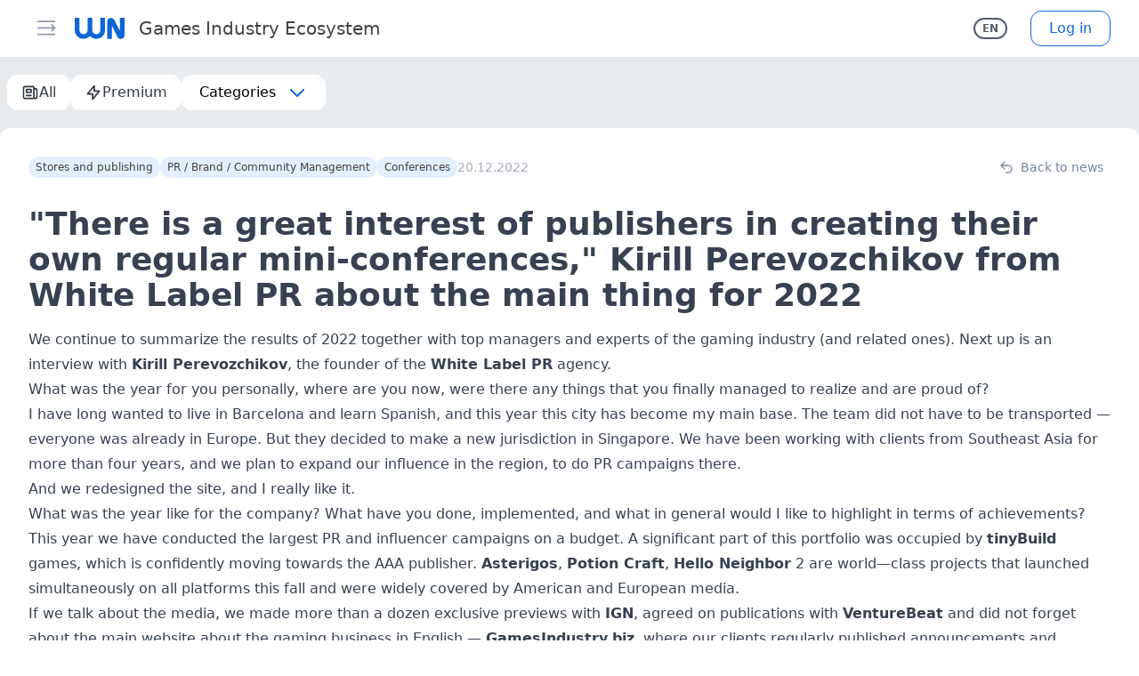

--- FILE ---
content_type: text/html; charset=UTF-8
request_url: https://wnhub.io/news/stores-and-publishing/item-1241
body_size: 76944
content:
<!DOCTYPE html><html><head><meta charset="utf-8">
<meta name="viewport" content="width=device-width, initial-scale=1, shrink-to-fit=no, user-scalable=no, viewport-fit=cover">
<title>&quot;There is a great interest of publishers in creating their own regular mini-conferences,&quot; Kirill Perevozchikov from White Label PR about the main thing for 2022 | WN Hub</title>
<link rel="preconnect" href="https://resizer.wnhub.io">
<link rel="preconnect" href="https://cdn.wnhub.io">
<link rel="preconnect" href="https://cdn2.wnhub.io">
<meta property="og:site_name" content="WN Hub">
<meta name="twitter:card" content="summary_large_image">
<meta property="og:title" content="&quot;There is a great interest of publishers in creating their own regular mini-conferences,&quot; Kirill Perevozchikov from White Label PR about the main thing for 2022">
<meta name="twitter:title" content="&quot;There is a great interest of publishers in creating their own regular mini-conferences,&quot; Kirill Perevozchikov from White Label PR about the main thing for 2022">
<meta name="description" content="We continue to summarize the results of 2022 together with top managers and experts of the gaming industry (and related ones). Next up is an interview with Kirill Perevozchikov, the founder of the White Label PR agency.">
<meta property="og:description" content="We continue to summarize the results of 2022 together with top managers and experts of the gaming industry (and related ones). Next up is an interview with Kirill Perevozchikov, the founder of the White Label PR agency.">
<meta name="twitter:description" content="We continue to summarize the results of 2022 together with top managers and experts of the gaming industry (and related ones). Next up is an interview with Kirill Perevozchikov, the founder of the White Label PR agency.">
<meta name="keywords" content="Индустрия, White Label PR, итоги 2022">
<meta property="og:image" content="https://app2top.com/wp-content/uploads/2022/12/Kirill-02-600x280.png">
<meta name="twitter:image" content="https://app2top.com/wp-content/uploads/2022/12/Kirill-02-600x280.png">
<meta property="og:type" content="article">
<meta property="article:published_time" content="2022-12-20T10:52:41.000000Z">
<meta property="article:section" content="Stores and publishing">
<meta property="article:section" content="PR / Brand / Community Management">
<meta property="article:section" content="Conferences">
<meta property="article:tag" content="Индустрия">
<meta property="article:tag" content="White Label PR">
<meta property="article:tag" content="итоги 2022">
<link rel="canonical" href="https://wnhub.io/news/stores-and-publishing/item-1241">
<style>/*! tailwindcss v3.4.1 | MIT License | https://tailwindcss.com*/*,:after,:before{border:0 solid #d1d6dd;box-sizing:border-box}:after,:before{--tw-content:""}:host,html{line-height:1.5;-webkit-text-size-adjust:100%;font-family:ui-sans-serif,system-ui,sans-serif,Apple Color Emoji,Segoe UI Emoji,Segoe UI Symbol,Noto Color Emoji;font-feature-settings:normal;font-variation-settings:normal;tab-size:4;-webkit-tap-highlight-color:transparent}body{line-height:inherit;margin:0}hr{border-top-width:1px;color:inherit;height:0}abbr:where([title]){-webkit-text-decoration:underline dotted;text-decoration:underline dotted}h1,h2,h3,h4,h5,h6{font-size:inherit;font-weight:inherit}a{color:inherit;text-decoration:inherit}b,strong{font-weight:bolder}code,kbd,pre,samp{font-family:ui-monospace,SFMono-Regular,Menlo,Monaco,Consolas,Liberation Mono,Courier New,monospace;font-feature-settings:normal;font-size:1em;font-variation-settings:normal}small{font-size:80%}sub,sup{font-size:75%;line-height:0;position:relative;vertical-align:initial}sub{bottom:-.25em}sup{top:-.5em}table{border-collapse:collapse;border-color:inherit;text-indent:0}button,input,optgroup,select,textarea{color:inherit;font-family:inherit;font-feature-settings:inherit;font-size:100%;font-variation-settings:inherit;font-weight:inherit;line-height:inherit;margin:0;padding:0}button,select{text-transform:none}[type=button],[type=reset],[type=submit],button{-webkit-appearance:button;background-color:initial;background-image:none}:-moz-focusring{outline:auto}:-moz-ui-invalid{box-shadow:none}progress{vertical-align:initial}::-webkit-inner-spin-button,::-webkit-outer-spin-button{height:auto}[type=search]{-webkit-appearance:textfield;outline-offset:-2px}::-webkit-search-decoration{-webkit-appearance:none}::-webkit-file-upload-button{-webkit-appearance:button;font:inherit}summary{display:list-item}blockquote,dd,dl,figure,h1,h2,h3,h4,h5,h6,hr,p,pre{margin:0}fieldset{margin:0}fieldset,legend{padding:0}menu,ol,ul{list-style:none;margin:0;padding:0}dialog{padding:0}textarea{resize:vertical}input::placeholder,textarea::placeholder{color:#a3adbb;opacity:1}[role=button],button{cursor:pointer}:disabled{cursor:default}audio,canvas,embed,iframe,img,object,svg,video{display:block;vertical-align:middle}img,video{height:auto;max-width:100%}[hidden]{display:none}*,::backdrop,:after,:before{--tw-border-spacing-x:0;--tw-border-spacing-y:0;--tw-translate-x:0;--tw-translate-y:0;--tw-rotate:0;--tw-skew-x:0;--tw-skew-y:0;--tw-scale-x:1;--tw-scale-y:1;--tw-pan-x: ;--tw-pan-y: ;--tw-pinch-zoom: ;--tw-scroll-snap-strictness:proximity;--tw-gradient-from-position: ;--tw-gradient-via-position: ;--tw-gradient-to-position: ;--tw-ordinal: ;--tw-slashed-zero: ;--tw-numeric-figure: ;--tw-numeric-spacing: ;--tw-numeric-fraction: ;--tw-ring-inset: ;--tw-ring-offset-width:0px;--tw-ring-offset-color:#fff;--tw-ring-color:#3b82f680;--tw-ring-offset-shadow:0 0 #0000;--tw-ring-shadow:0 0 #0000;--tw-shadow:0 0 #0000;--tw-shadow-colored:0 0 #0000;--tw-blur: ;--tw-brightness: ;--tw-contrast: ;--tw-grayscale: ;--tw-hue-rotate: ;--tw-invert: ;--tw-saturate: ;--tw-sepia: ;--tw-drop-shadow: ;--tw-backdrop-blur: ;--tw-backdrop-brightness: ;--tw-backdrop-contrast: ;--tw-backdrop-grayscale: ;--tw-backdrop-hue-rotate: ;--tw-backdrop-invert: ;--tw-backdrop-opacity: ;--tw-backdrop-saturate: ;--tw-backdrop-sepia: }.container{width:100%}@media (min-width:375px){.container{max-width:375px}}@media (min-width:420px){.container{max-width:420px}}@media (min-width:640px){.container{max-width:640px}}@media (min-width:768px){.container{max-width:768px}}@media (min-width:1024px){.container{max-width:1024px}}@media (min-width:1280px){.container{max-width:1280px}}@media (min-width:1536px){.container{max-width:1536px}}.aspect-h-9{--tw-aspect-h:9}.aspect-w-16{padding-bottom:calc(var(--tw-aspect-h)/var(--tw-aspect-w)*100%);position:relative;--tw-aspect-w:16}.aspect-w-16>*{bottom:0;height:100%;left:0;position:absolute;right:0;top:0;width:100%}.prose{color:var(--tw-prose-body);max-width:65ch}.prose :where(p):not(:where([class~=not-prose],[class~=not-prose] *)){margin-bottom:1.25em;margin-top:1.25em}.prose :where([class~=lead]):not(:where([class~=not-prose],[class~=not-prose] *)){color:var(--tw-prose-lead);font-size:1.25em;line-height:1.6;margin-bottom:1.2em;margin-top:1.2em}.prose :where(a):not(:where([class~=not-prose],[class~=not-prose] *)){color:var(--tw-prose-links);font-weight:500;text-decoration:underline}.prose :where(strong):not(:where([class~=not-prose],[class~=not-prose] *)){color:var(--tw-prose-bold);font-weight:600}.prose :where(a strong):not(:where([class~=not-prose],[class~=not-prose] *)){color:inherit}.prose :where(blockquote strong):not(:where([class~=not-prose],[class~=not-prose] *)){color:inherit}.prose :where(thead th strong):not(:where([class~=not-prose],[class~=not-prose] *)){color:inherit}.prose :where(ol):not(:where([class~=not-prose],[class~=not-prose] *)){list-style-type:decimal;margin-bottom:1.25em;margin-top:1.25em;padding-left:1.625em}.prose :where(ol[type=A]):not(:where([class~=not-prose],[class~=not-prose] *)){list-style-type:upper-alpha}.prose :where(ol[type=a]):not(:where([class~=not-prose],[class~=not-prose] *)){list-style-type:lower-alpha}.prose :where(ol[type=A s]):not(:where([class~=not-prose],[class~=not-prose] *)){list-style-type:upper-alpha}.prose :where(ol[type=a s]):not(:where([class~=not-prose],[class~=not-prose] *)){list-style-type:lower-alpha}.prose :where(ol[type=I]):not(:where([class~=not-prose],[class~=not-prose] *)){list-style-type:upper-roman}.prose :where(ol[type=i]):not(:where([class~=not-prose],[class~=not-prose] *)){list-style-type:lower-roman}.prose :where(ol[type=I s]):not(:where([class~=not-prose],[class~=not-prose] *)){list-style-type:upper-roman}.prose :where(ol[type=i s]):not(:where([class~=not-prose],[class~=not-prose] *)){list-style-type:lower-roman}.prose :where(ol[type="1"]):not(:where([class~=not-prose],[class~=not-prose] *)){list-style-type:decimal}.prose :where(ul):not(:where([class~=not-prose],[class~=not-prose] *)){list-style-type:disc;margin-bottom:1.25em;margin-top:1.25em;padding-left:1.625em}.prose :where(ol>li):not(:where([class~=not-prose],[class~=not-prose] *))::marker{color:var(--tw-prose-counters);font-weight:400}.prose :where(ul>li):not(:where([class~=not-prose],[class~=not-prose] *))::marker{color:var(--tw-prose-bullets)}.prose :where(dt):not(:where([class~=not-prose],[class~=not-prose] *)){color:var(--tw-prose-headings);font-weight:600;margin-top:1.25em}.prose :where(hr):not(:where([class~=not-prose],[class~=not-prose] *)){border-color:var(--tw-prose-hr);border-top-width:1px;margin-bottom:3em;margin-top:3em}.prose :where(blockquote):not(:where([class~=not-prose],[class~=not-prose] *)){border-left-color:var(--tw-prose-quote-borders);border-left-width:.25rem;color:var(--tw-prose-quotes);font-style:italic;font-weight:500;margin-bottom:1.6em;margin-top:1.6em;padding-left:1em;quotes:"\201C""\201D""\2018""\2019"}.prose :where(blockquote p:first-of-type):not(:where([class~=not-prose],[class~=not-prose] *)):before{content:open-quote}.prose :where(blockquote p:last-of-type):not(:where([class~=not-prose],[class~=not-prose] *)):after{content:close-quote}.prose :where(h1):not(:where([class~=not-prose],[class~=not-prose] *)){color:var(--tw-prose-headings);font-size:2.25em;font-weight:800;line-height:1.1111111;margin-bottom:.8888889em;margin-top:0}.prose :where(h1 strong):not(:where([class~=not-prose],[class~=not-prose] *)){color:inherit;font-weight:900}.prose :where(h2):not(:where([class~=not-prose],[class~=not-prose] *)){color:var(--tw-prose-headings);font-size:1.5em;font-weight:700;line-height:1.3333333;margin-bottom:1em;margin-top:2em}.prose :where(h2 strong):not(:where([class~=not-prose],[class~=not-prose] *)){color:inherit;font-weight:800}.prose :where(h3):not(:where([class~=not-prose],[class~=not-prose] *)){color:var(--tw-prose-headings);font-size:1.25em;font-weight:600;line-height:1.6;margin-bottom:.6em;margin-top:1.6em}.prose :where(h3 strong):not(:where([class~=not-prose],[class~=not-prose] *)){color:inherit;font-weight:700}.prose :where(h4):not(:where([class~=not-prose],[class~=not-prose] *)){color:var(--tw-prose-headings);font-weight:600;line-height:1.5;margin-bottom:.5em;margin-top:1.5em}.prose :where(h4 strong):not(:where([class~=not-prose],[class~=not-prose] *)){color:inherit;font-weight:700}.prose :where(img):not(:where([class~=not-prose],[class~=not-prose] *)){margin:auto}.prose :where(picture):not(:where([class~=not-prose],[class~=not-prose] *)){display:block;margin-bottom:2em;margin-top:2em}.prose :where(kbd):not(:where([class~=not-prose],[class~=not-prose] *)){border-radius:.3125rem;box-shadow:0 0 0 1px rgb(var(--tw-prose-kbd-shadows)/10%),0 3px 0 rgb(var(--tw-prose-kbd-shadows)/10%);color:var(--tw-prose-kbd);font-family:inherit;font-size:.875em;font-weight:500;padding:.1875em .375em}.prose :where(code):not(:where([class~=not-prose],[class~=not-prose] *)){color:var(--tw-prose-code);font-size:.875em;font-weight:600}.prose :where(code):not(:where([class~=not-prose],[class~=not-prose] *)):before{content:"`"}.prose :where(code):not(:where([class~=not-prose],[class~=not-prose] *)):after{content:"`"}.prose :where(a code):not(:where([class~=not-prose],[class~=not-prose] *)){color:inherit}.prose :where(h1 code):not(:where([class~=not-prose],[class~=not-prose] *)){color:inherit}.prose :where(h2 code):not(:where([class~=not-prose],[class~=not-prose] *)){color:inherit;font-size:.875em}.prose :where(h3 code):not(:where([class~=not-prose],[class~=not-prose] *)){color:inherit;font-size:.9em}.prose :where(h4 code):not(:where([class~=not-prose],[class~=not-prose] *)){color:inherit}.prose :where(blockquote code):not(:where([class~=not-prose],[class~=not-prose] *)){color:inherit}.prose :where(thead th code):not(:where([class~=not-prose],[class~=not-prose] *)){color:inherit}.prose :where(pre):not(:where([class~=not-prose],[class~=not-prose] *)){background-color:var(--tw-prose-pre-bg);border-radius:.375rem;color:var(--tw-prose-pre-code);font-size:.875em;font-weight:400;line-height:1.7142857;margin-bottom:1.7142857em;margin-top:1.7142857em;overflow-x:auto;padding:.8571429em 1.1428571em}.prose :where(pre code):not(:where([class~=not-prose],[class~=not-prose] *)){background-color:initial;border-radius:0;border-width:0;color:inherit;font-family:inherit;font-size:inherit;font-weight:inherit;line-height:inherit;padding:0}.prose :where(pre code):not(:where([class~=not-prose],[class~=not-prose] *)):before{content:none}.prose :where(pre code):not(:where([class~=not-prose],[class~=not-prose] *)):after{content:none}.prose :where(table):not(:where([class~=not-prose],[class~=not-prose] *)){font-size:.875em;line-height:1.7142857;margin-bottom:2em;margin-top:2em;table-layout:auto;text-align:left;width:100%}.prose :where(thead):not(:where([class~=not-prose],[class~=not-prose] *)){border-bottom-color:var(--tw-prose-th-borders);border-bottom-width:1px}.prose :where(thead th):not(:where([class~=not-prose],[class~=not-prose] *)){color:var(--tw-prose-headings);font-weight:600;padding-bottom:.5714286em;padding-left:.5714286em;padding-right:.5714286em;vertical-align:bottom}.prose :where(tbody tr):not(:where([class~=not-prose],[class~=not-prose] *)){border-bottom-color:var(--tw-prose-td-borders);border-bottom-width:1px}.prose :where(tbody tr:last-child):not(:where([class~=not-prose],[class~=not-prose] *)){border-bottom-width:0}.prose :where(tbody td):not(:where([class~=not-prose],[class~=not-prose] *)){vertical-align:initial}.prose :where(tfoot):not(:where([class~=not-prose],[class~=not-prose] *)){border-top-color:var(--tw-prose-th-borders);border-top-width:1px}.prose :where(tfoot td):not(:where([class~=not-prose],[class~=not-prose] *)){vertical-align:top}.prose :where(figure>*):not(:where([class~=not-prose],[class~=not-prose] *)){margin-bottom:0;margin-top:0}.prose :where(figcaption):not(:where([class~=not-prose],[class~=not-prose] *)){color:var(--tw-prose-captions);font-size:.875em;line-height:1.4285714;margin-top:.8571429em}.prose{--tw-prose-body:#374151;--tw-prose-headings:#111827;--tw-prose-lead:#4b5563;--tw-prose-links:#111827;--tw-prose-bold:#111827;--tw-prose-counters:#6b7280;--tw-prose-bullets:#d1d5db;--tw-prose-hr:#e5e7eb;--tw-prose-quotes:#111827;--tw-prose-quote-borders:#e5e7eb;--tw-prose-captions:#6b7280;--tw-prose-kbd:#111827;--tw-prose-kbd-shadows:17 24 39;--tw-prose-code:#111827;--tw-prose-pre-code:#e5e7eb;--tw-prose-pre-bg:#1f2937;--tw-prose-th-borders:#d1d5db;--tw-prose-td-borders:#e5e7eb;--tw-prose-invert-body:#d1d5db;--tw-prose-invert-headings:#fff;--tw-prose-invert-lead:#9ca3af;--tw-prose-invert-links:#fff;--tw-prose-invert-bold:#fff;--tw-prose-invert-counters:#9ca3af;--tw-prose-invert-bullets:#4b5563;--tw-prose-invert-hr:#374151;--tw-prose-invert-quotes:#f3f4f6;--tw-prose-invert-quote-borders:#374151;--tw-prose-invert-captions:#9ca3af;--tw-prose-invert-kbd:#fff;--tw-prose-invert-kbd-shadows:255 255 255;--tw-prose-invert-code:#fff;--tw-prose-invert-pre-code:#d1d5db;--tw-prose-invert-pre-bg:#00000080;--tw-prose-invert-th-borders:#4b5563;--tw-prose-invert-td-borders:#374151;font-size:1rem;line-height:1.75}.prose :where(picture>img):not(:where([class~=not-prose],[class~=not-prose] *)){margin-bottom:0;margin-top:0}.prose :where(video):not(:where([class~=not-prose],[class~=not-prose] *)){margin-bottom:2em;margin-top:2em}.prose :where(li):not(:where([class~=not-prose],[class~=not-prose] *)){margin-bottom:.5em;margin-top:.5em}.prose :where(ol>li):not(:where([class~=not-prose],[class~=not-prose] *)){padding-left:.375em}.prose :where(ul>li):not(:where([class~=not-prose],[class~=not-prose] *)){padding-left:.375em}.prose :where(.prose>ul>li p):not(:where([class~=not-prose],[class~=not-prose] *)){margin-bottom:.75em;margin-top:.75em}.prose :where(.prose>ul>li>:first-child):not(:where([class~=not-prose],[class~=not-prose] *)){margin-top:1.25em}.prose :where(.prose>ul>li>:last-child):not(:where([class~=not-prose],[class~=not-prose] *)){margin-bottom:1.25em}.prose :where(.prose>ol>li>:first-child):not(:where([class~=not-prose],[class~=not-prose] *)){margin-top:1.25em}.prose :where(.prose>ol>li>:last-child):not(:where([class~=not-prose],[class~=not-prose] *)){margin-bottom:1.25em}.prose :where(ul ul,ul ol,ol ul,ol ol):not(:where([class~=not-prose],[class~=not-prose] *)){margin-bottom:.75em;margin-top:.75em}.prose :where(dl):not(:where([class~=not-prose],[class~=not-prose] *)){margin-bottom:1.25em;margin-top:1.25em}.prose :where(dd):not(:where([class~=not-prose],[class~=not-prose] *)){margin-top:.5em;padding-left:1.625em}.prose :where(hr+*):not(:where([class~=not-prose],[class~=not-prose] *)){margin-top:0}.prose :where(h2+*):not(:where([class~=not-prose],[class~=not-prose] *)){margin-top:0}.prose :where(h3+*):not(:where([class~=not-prose],[class~=not-prose] *)){margin-top:0}.prose :where(h4+*):not(:where([class~=not-prose],[class~=not-prose] *)){margin-top:0}.prose :where(thead th:first-child):not(:where([class~=not-prose],[class~=not-prose] *)){padding-left:0}.prose :where(thead th:last-child):not(:where([class~=not-prose],[class~=not-prose] *)){padding-right:0}.prose :where(tbody td,tfoot td):not(:where([class~=not-prose],[class~=not-prose] *)){padding:.5714286em}.prose :where(tbody td:first-child,tfoot td:first-child):not(:where([class~=not-prose],[class~=not-prose] *)){padding-left:0}.prose :where(tbody td:last-child,tfoot td:last-child):not(:where([class~=not-prose],[class~=not-prose] *)){padding-right:0}.prose :where(figure):not(:where([class~=not-prose],[class~=not-prose] *)){margin-bottom:2em;margin-top:2em}.prose :where(.prose>:first-child):not(:where([class~=not-prose],[class~=not-prose] *)){margin-top:0}.prose :where(.prose>:last-child):not(:where([class~=not-prose],[class~=not-prose] *)){margin-bottom:0}.prose-sm{font-size:.875rem;line-height:1.7142857}.prose-sm :where(p):not(:where([class~=not-prose],[class~=not-prose] *)){margin-bottom:1.1428571em;margin-top:1.1428571em}.prose-sm :where([class~=lead]):not(:where([class~=not-prose],[class~=not-prose] *)){font-size:1.2857143em;line-height:1.5555556;margin-bottom:.8888889em;margin-top:.8888889em}.prose-sm :where(blockquote):not(:where([class~=not-prose],[class~=not-prose] *)){margin-bottom:1.3333333em;margin-top:1.3333333em;padding-left:1.1111111em}.prose-sm :where(h1):not(:where([class~=not-prose],[class~=not-prose] *)){font-size:2.1428571em;line-height:1.2;margin-bottom:.8em;margin-top:0}.prose-sm :where(h2):not(:where([class~=not-prose],[class~=not-prose] *)){font-size:1.4285714em;line-height:1.4;margin-bottom:.8em;margin-top:1.6em}.prose-sm :where(h3):not(:where([class~=not-prose],[class~=not-prose] *)){font-size:1.2857143em;line-height:1.5555556;margin-bottom:.4444444em;margin-top:1.5555556em}.prose-sm :where(h4):not(:where([class~=not-prose],[class~=not-prose] *)){line-height:1.4285714;margin-bottom:.5714286em;margin-top:1.4285714em}.prose-sm :where(img):not(:where([class~=not-prose],[class~=not-prose] *)){margin-bottom:1.7142857em;margin-top:1.7142857em}.prose-sm :where(picture):not(:where([class~=not-prose],[class~=not-prose] *)){margin-bottom:1.7142857em;margin-top:1.7142857em}.prose-sm :where(picture>img):not(:where([class~=not-prose],[class~=not-prose] *)){margin-bottom:0;margin-top:0}.prose-sm :where(video):not(:where([class~=not-prose],[class~=not-prose] *)){margin-bottom:1.7142857em;margin-top:1.7142857em}.prose-sm :where(kbd):not(:where([class~=not-prose],[class~=not-prose] *)){border-radius:.3125rem;font-size:.8571429em;padding:.1428571em .3571429em}.prose-sm :where(code):not(:where([class~=not-prose],[class~=not-prose] *)){font-size:.8571429em}.prose-sm :where(h2 code):not(:where([class~=not-prose],[class~=not-prose] *)){font-size:.9em}.prose-sm :where(h3 code):not(:where([class~=not-prose],[class~=not-prose] *)){font-size:.8888889em}.prose-sm :where(pre):not(:where([class~=not-prose],[class~=not-prose] *)){border-radius:.25rem;font-size:.8571429em;line-height:1.6666667;margin-bottom:1.6666667em;margin-top:1.6666667em;padding:.6666667em 1em}.prose-sm :where(ol):not(:where([class~=not-prose],[class~=not-prose] *)){margin-bottom:1.1428571em;margin-top:1.1428571em;padding-left:1.5714286em}.prose-sm :where(ul):not(:where([class~=not-prose],[class~=not-prose] *)){margin-bottom:1.1428571em;margin-top:1.1428571em;padding-left:1.5714286em}.prose-sm :where(li):not(:where([class~=not-prose],[class~=not-prose] *)){margin-bottom:.2857143em;margin-top:.2857143em}.prose-sm :where(ol>li):not(:where([class~=not-prose],[class~=not-prose] *)){padding-left:.4285714em}.prose-sm :where(ul>li):not(:where([class~=not-prose],[class~=not-prose] *)){padding-left:.4285714em}.prose-sm :where(.prose-sm>ul>li p):not(:where([class~=not-prose],[class~=not-prose] *)){margin-bottom:.5714286em;margin-top:.5714286em}.prose-sm :where(.prose-sm>ul>li>:first-child):not(:where([class~=not-prose],[class~=not-prose] *)){margin-top:1.1428571em}.prose-sm :where(.prose-sm>ul>li>:last-child):not(:where([class~=not-prose],[class~=not-prose] *)){margin-bottom:1.1428571em}.prose-sm :where(.prose-sm>ol>li>:first-child):not(:where([class~=not-prose],[class~=not-prose] *)){margin-top:1.1428571em}.prose-sm :where(.prose-sm>ol>li>:last-child):not(:where([class~=not-prose],[class~=not-prose] *)){margin-bottom:1.1428571em}.prose-sm :where(ul ul,ul ol,ol ul,ol ol):not(:where([class~=not-prose],[class~=not-prose] *)){margin-bottom:.5714286em;margin-top:.5714286em}.prose-sm :where(dl):not(:where([class~=not-prose],[class~=not-prose] *)){margin-bottom:1.1428571em;margin-top:1.1428571em}.prose-sm :where(dt):not(:where([class~=not-prose],[class~=not-prose] *)){margin-top:1.1428571em}.prose-sm :where(dd):not(:where([class~=not-prose],[class~=not-prose] *)){margin-top:.2857143em;padding-left:1.5714286em}.prose-sm :where(hr):not(:where([class~=not-prose],[class~=not-prose] *)){margin-bottom:2.8571429em;margin-top:2.8571429em}.prose-sm :where(hr+*):not(:where([class~=not-prose],[class~=not-prose] *)){margin-top:0}.prose-sm :where(h2+*):not(:where([class~=not-prose],[class~=not-prose] *)){margin-top:0}.prose-sm :where(h3+*):not(:where([class~=not-prose],[class~=not-prose] *)){margin-top:0}.prose-sm :where(h4+*):not(:where([class~=not-prose],[class~=not-prose] *)){margin-top:0}.prose-sm :where(table):not(:where([class~=not-prose],[class~=not-prose] *)){font-size:.8571429em;line-height:1.5}.prose-sm :where(thead th):not(:where([class~=not-prose],[class~=not-prose] *)){padding-bottom:.6666667em;padding-left:1em;padding-right:1em}.prose-sm :where(thead th:first-child):not(:where([class~=not-prose],[class~=not-prose] *)){padding-left:0}.prose-sm :where(thead th:last-child):not(:where([class~=not-prose],[class~=not-prose] *)){padding-right:0}.prose-sm :where(tbody td,tfoot td):not(:where([class~=not-prose],[class~=not-prose] *)){padding:.6666667em 1em}.prose-sm :where(tbody td:first-child,tfoot td:first-child):not(:where([class~=not-prose],[class~=not-prose] *)){padding-left:0}.prose-sm :where(tbody td:last-child,tfoot td:last-child):not(:where([class~=not-prose],[class~=not-prose] *)){padding-right:0}.prose-sm :where(figure):not(:where([class~=not-prose],[class~=not-prose] *)){margin-bottom:1.7142857em;margin-top:1.7142857em}.prose-sm :where(figure>*):not(:where([class~=not-prose],[class~=not-prose] *)){margin-bottom:0;margin-top:0}.prose-sm :where(figcaption):not(:where([class~=not-prose],[class~=not-prose] *)){font-size:.8571429em;line-height:1.3333333;margin-top:.6666667em}.prose-sm :where(.prose-sm>:first-child):not(:where([class~=not-prose],[class~=not-prose] *)){margin-top:0}.prose-sm :where(.prose-sm>:last-child):not(:where([class~=not-prose],[class~=not-prose] *)){margin-bottom:0}.prose-dark{color:#d1d5db}.prose-dark :where([class~=lead]):not(:where([class~=not-prose],[class~=not-prose] *)){color:#9ca3af}.prose-dark :where(a):not(:where([class~=not-prose],[class~=not-prose] *)){color:#f3f4f6}.prose-dark :where(strong):not(:where([class~=not-prose],[class~=not-prose] *)){color:#f3f4f6}.prose-dark :where(ul>li):not(:where([class~=not-prose],[class~=not-prose] *)):before{background-color:#d1d5db}.prose-dark :where(hr):not(:where([class~=not-prose],[class~=not-prose] *)){border-color:#1f2937}.prose-dark :where(blockquote):not(:where([class~=not-prose],[class~=not-prose] *)){border-left-color:#4b5563;color:#f3f4f6}.prose-dark :where(h1):not(:where([class~=not-prose],[class~=not-prose] *)){color:#f3f4f6}.prose-dark :where(h2):not(:where([class~=not-prose],[class~=not-prose] *)){color:#f3f4f6}.prose-dark :where(h3):not(:where([class~=not-prose],[class~=not-prose] *)){color:#f3f4f6}.prose-dark :where(h4):not(:where([class~=not-prose],[class~=not-prose] *)){color:#f3f4f6}.prose-dark :where(code):not(:where([class~=not-prose],[class~=not-prose] *)){color:#f3f4f6}.prose-dark :where(a code):not(:where([class~=not-prose],[class~=not-prose] *)){color:#f3f4f6}.prose-dark :where(pre):not(:where([class~=not-prose],[class~=not-prose] *)){background-color:#1f2937;color:#e5e7eb}.prose-dark :where(thead):not(:where([class~=not-prose],[class~=not-prose] *)){border-bottom-color:#374151;color:#f3f4f6}.prose-dark :where(tbody tr):not(:where([class~=not-prose],[class~=not-prose] *)){border-bottom-color:#1f2937}.sr-only{height:1px;margin:-1px;overflow:hidden;padding:0;position:absolute;width:1px;clip:rect(0,0,0,0);border-width:0;white-space:nowrap}.pointer-events-none{pointer-events:none}.pointer-events-auto{pointer-events:auto}.visible{visibility:visible}.invisible{visibility:hidden}.collapse{visibility:collapse}.static{position:static}.\!fixed{position:fixed!important}.fixed{position:fixed}.\!absolute{position:absolute!important}.absolute{position:absolute}.relative{position:relative}.sticky{position:sticky}.inset-0{inset:0}.-bottom-3{bottom:-.75rem}.-left-11{left:-2.75rem}.-right-1{right:-.25rem}.-right-12{right:-3rem}.-right-2{right:-.5rem}.-top-2{top:-.5rem}.bottom-0{bottom:0}.bottom-1{bottom:.25rem}.bottom-4{bottom:1rem}.bottom-full{bottom:100%}.left-0{left:0}.left-3{left:.75rem}.left-3\.5{left:.875rem}.left-4{left:1rem}.right-0{right:0}.right-1{right:.25rem}.right-2{right:.5rem}.right-2\.5{right:.625rem}.right-3{right:.75rem}.right-4{right:1rem}.right-\[8px\]{right:8px}.top-0{top:0}.top-1{top:.25rem}.top-2{top:.5rem}.top-2\.5{top:.625rem}.top-24{top:6rem}.top-3{top:.75rem}.top-4{top:1rem}.top-\[8px\]{top:8px}.top-\[calc\(4rem\+var\(--sat\)\)\]{top:calc(4rem + var(--sat))}.top-full{top:100%}.\!z-50{z-index:50!important}.z-10{z-index:10}.z-20{z-index:20}.z-30{z-index:30}.z-40{z-index:40}.z-50{z-index:50}.order-last{order:9999}.col-span-2{grid-column:span 2/span 2}.-m-1{margin:-.25rem}.m-1{margin:.25rem}.m-auto{margin:auto}.-my-px{margin-bottom:-1px;margin-top:-1px}.mx-3{margin-left:.75rem;margin-right:.75rem}.mx-\[15px\]{margin-left:15px;margin-right:15px}.mx-auto{margin-left:auto;margin-right:auto}.mx-px{margin-left:1px;margin-right:1px}.my-0{margin-bottom:0;margin-top:0}.my-0\.5{margin-bottom:.125rem;margin-top:.125rem}.my-1{margin-bottom:.25rem;margin-top:.25rem}.my-2{margin-bottom:.5rem;margin-top:.5rem}.my-3{margin-bottom:.75rem;margin-top:.75rem}.my-4{margin-bottom:1rem;margin-top:1rem}.my-5{margin-bottom:1.25rem;margin-top:1.25rem}.my-6{margin-bottom:1.5rem;margin-top:1.5rem}.\!mb-0{margin-bottom:0!important}.\!mt-6{margin-top:1.5rem!important}.\!mt-8{margin-top:2rem!important}.-mb-px{margin-bottom:-1px}.-ml-2{margin-left:-.5rem}.-mr-2{margin-right:-.5rem}.-mt-0{margin-top:0}.-mt-0\.5{margin-top:-.125rem}.-mt-1{margin-top:-.25rem}.-mt-14{margin-top:-3.5rem}.-mt-24{margin-top:-6rem}.-mt-44{margin-top:-11rem}.mb-1{margin-bottom:.25rem}.mb-1\.5{margin-bottom:.375rem}.mb-2{margin-bottom:.5rem}.mb-2\.5{margin-bottom:.625rem}.mb-3{margin-bottom:.75rem}.mb-4{margin-bottom:1rem}.mb-5{margin-bottom:1.25rem}.mb-6{margin-bottom:1.5rem}.mb-7{margin-bottom:1.75rem}.mb-8{margin-bottom:2rem}.mb-px{margin-bottom:1px}.ml-11{margin-left:2.75rem}.ml-2{margin-left:.5rem}.ml-3{margin-left:.75rem}.ml-4{margin-left:1rem}.ml-5{margin-left:1.25rem}.ml-8{margin-left:2rem}.ml-auto{margin-left:auto}.mr-1{margin-right:.25rem}.mr-1\.5{margin-right:.375rem}.mr-2{margin-right:.5rem}.mr-2\.5{margin-right:.625rem}.mr-20{margin-right:5rem}.mr-3{margin-right:.75rem}.mr-4{margin-right:1rem}.mr-6{margin-right:1.5rem}.mr-8{margin-right:2rem}.mr-auto{margin-right:auto}.mr-px{margin-right:1px}.mt-0{margin-top:0}.mt-0\.5{margin-top:.125rem}.mt-1{margin-top:.25rem}.mt-10{margin-top:2.5rem}.mt-2{margin-top:.5rem}.mt-2\.5{margin-top:.625rem}.mt-3{margin-top:.75rem}.mt-4{margin-top:1rem}.mt-5{margin-top:1.25rem}.mt-6{margin-top:1.5rem}.mt-8{margin-top:2rem}.mt-\[1px\]{margin-top:1px}.mt-\[25px\]{margin-top:25px}.mt-\[2px\]{margin-top:2px}.mt-\[6px\]{margin-top:6px}.mt-\[70px\]{margin-top:70px}.mt-auto{margin-top:auto}.box-content{box-sizing:initial}.line-clamp-1{-webkit-line-clamp:1}.line-clamp-1,.line-clamp-2{display:-webkit-box;overflow:hidden;-webkit-box-orient:vertical}.line-clamp-2{-webkit-line-clamp:2}.line-clamp-3{-webkit-line-clamp:3}.line-clamp-3,.line-clamp-4{display:-webkit-box;overflow:hidden;-webkit-box-orient:vertical}.line-clamp-4{-webkit-line-clamp:4}.\!block{display:block!important}.block{display:block}.inline-block{display:inline-block}.\!inline{display:inline!important}.inline{display:inline}.flex{display:flex}.inline-flex{display:inline-flex}.table{display:table}.grid{display:grid}.hidden{display:none}.aspect-2\/1{aspect-ratio:2/1}.aspect-square{aspect-ratio:1/1}.aspect-video{aspect-ratio:16/9}.\!h-10{height:2.5rem!important}.\!h-auto{height:auto!important}.h-0{height:0}.h-10{height:2.5rem}.h-12{height:3rem}.h-14{height:3.5rem}.h-16{height:4rem}.h-2{height:.5rem}.h-28{height:7rem}.h-3{height:.75rem}.h-4{height:1rem}.h-48{height:12rem}.h-5{height:1.25rem}.h-6{height:1.5rem}.h-7{height:1.75rem}.h-8{height:2rem}.h-9{height:2.25rem}.h-\[120px\]{height:120px}.h-\[19px\]{height:19px}.h-\[200px\]{height:200px}.h-\[20px\]{height:20px}.h-\[24px\]{height:24px}.h-\[40px\]{height:40px}.h-\[45px\]{height:45px}.h-\[4rem\]{height:4rem}.h-\[55px\]{height:55px}.h-\[57px\]{height:57px}.h-\[63px\]{height:63px}.h-\[66px\]{height:66px}.h-\[77px\]{height:77px}.h-auto{height:auto}.h-full{height:100%}.h-screen{height:100vh}.max-h-56{max-height:14rem}.max-h-64{max-height:16rem}.max-h-\[140px\]{max-height:140px}.max-h-\[350px\]{max-height:350px}.max-h-\[45px\]{max-height:45px}.max-h-\[70vh\]{max-height:70vh}.max-h-full{max-height:100%}.max-h-screen{max-height:100vh}.min-h-10{min-height:2.5rem}.min-h-12{min-height:3rem}.min-h-48{min-height:12rem}.min-h-\[100px\]{min-height:100px}.min-h-\[132px\]{min-height:132px}.min-h-\[140px\]{min-height:140px}.min-h-\[200px\]{min-height:200px}.min-h-\[20px\]{min-height:20px}.min-h-\[250px\]{min-height:250px}.min-h-\[3\.5rem\]{min-height:3.5rem}.min-h-\[4\.5rem\]{min-height:4.5rem}.min-h-\[470px\]{min-height:470px}.min-h-\[80px\]{min-height:80px}.\!w-\[calc\(100\%-64px\)\]{width:calc(100% - 64px)!important}.\!w-auto{width:auto!important}.w-0{width:0}.w-1\/2{width:50%}.w-1\/3{width:33.333333%}.w-1\/4{width:25%}.w-10{width:2.5rem}.w-11\/12{width:91.666667%}.w-12{width:3rem}.w-14{width:3.5rem}.w-16{width:4rem}.w-2\/12{width:16.666667%}.w-2\/3{width:66.666667%}.w-2\/6{width:33.333333%}.w-20{width:5rem}.w-24{width:6rem}.w-28{width:7rem}.w-3{width:.75rem}.w-3\/12{width:25%}.w-3\/4{width:75%}.w-36{width:9rem}.w-4{width:1rem}.w-4\/6{width:66.666667%}.w-40{width:10rem}.w-48{width:12rem}.w-5{width:1.25rem}.w-56{width:14rem}.w-6{width:1.5rem}.w-64{width:16rem}.w-7{width:1.75rem}.w-8{width:2rem}.w-80{width:20rem}.w-9{width:2.25rem}.w-\[100px\]{width:100px}.w-\[100vw\]{width:100vw}.w-\[108px\]{width:108px}.w-\[120px\]{width:120px}.w-\[16\%\]{width:16%}.w-\[160px\]{width:160px}.w-\[18px\]{width:18px}.w-\[1px\]{width:1px}.w-\[24px\]{width:24px}.w-\[30\%\]{width:30%}.w-\[40px\]{width:40px}.w-\[55px\]{width:55px}.w-\[60\%\]{width:60%}.w-\[60px\]{width:60px}.w-\[64px\]{width:64px}.w-\[66px\]{width:66px}.w-\[80\%\]{width:80%}.w-auto{width:auto}.w-full{width:100%}.w-max{width:max-content}.w-min{width:min-content}.w-screen{width:100vw}.min-w-0{min-width:0}.min-w-56{min-width:14rem}.min-w-\[120px\]{min-width:120px}.min-w-\[160px\]{min-width:160px}.min-w-\[180px\]{min-width:180px}.min-w-\[200px\]{min-width:200px}.min-w-\[260px\]{min-width:260px}.min-w-\[45px\]{min-width:45px}.min-w-full{min-width:100%}.max-w-16{max-width:4rem}.max-w-2xl{max-width:42rem}.max-w-3xl{max-width:48rem}.max-w-4xl{max-width:56rem}.max-w-56{max-width:14rem}.max-w-5xl{max-width:64rem}.max-w-64{max-width:16rem}.max-w-6xl{max-width:72rem}.max-w-7xl{max-width:80rem}.max-w-\[18rem\]{max-width:18rem}.max-w-\[45\%\]{max-width:45%}.max-w-\[460px\]{max-width:460px}.max-w-\[50\%\]{max-width:50%}.max-w-\[75ch\]{max-width:75ch}.max-w-\[80ch\]{max-width:80ch}.max-w-\[920px\]{max-width:920px}.max-w-full{max-width:100%}.max-w-lg{max-width:32rem}.max-w-md{max-width:28rem}.max-w-none{max-width:none}.max-w-screen-2xl{max-width:1536px}.max-w-screen-md{max-width:768px}.max-w-screen-sm{max-width:640px}.max-w-screen-xl{max-width:1280px}.max-w-sm{max-width:24rem}.max-w-xl{max-width:36rem}.max-w-xs{max-width:20rem}.flex-1{flex:1 1 0%}.flex-\[1_0_auto\]{flex:1 0 auto}.flex-shrink{flex-shrink:1}.flex-shrink-0{flex-shrink:0}.shrink{flex-shrink:1}.shrink-0{flex-shrink:0}.flex-grow{flex-grow:1}.flex-grow-0{flex-grow:0}.grow{flex-grow:1}.border-collapse{border-collapse:collapse}.origin-top-left{transform-origin:top left}.-translate-x-full{--tw-translate-x:-100%;transform:translate(-100%,var(--tw-translate-y)) rotate(var(--tw-rotate)) skewX(var(--tw-skew-x)) skewY(var(--tw-skew-y)) scaleX(var(--tw-scale-x)) scaleY(var(--tw-scale-y));transform:translate(var(--tw-translate-x),var(--tw-translate-y)) rotate(var(--tw-rotate)) skewX(var(--tw-skew-x)) skewY(var(--tw-skew-y)) scaleX(var(--tw-scale-x)) scaleY(var(--tw-scale-y))}.-translate-y-3{--tw-translate-y:-0.75rem;transform:translate(var(--tw-translate-x),-.75rem) rotate(var(--tw-rotate)) skewX(var(--tw-skew-x)) skewY(var(--tw-skew-y)) scaleX(var(--tw-scale-x)) scaleY(var(--tw-scale-y));transform:translate(var(--tw-translate-x),var(--tw-translate-y)) rotate(var(--tw-rotate)) skewX(var(--tw-skew-x)) skewY(var(--tw-skew-y)) scaleX(var(--tw-scale-x)) scaleY(var(--tw-scale-y))}.-translate-y-4{--tw-translate-y:-1rem;transform:translate(var(--tw-translate-x),-1rem) rotate(var(--tw-rotate)) skewX(var(--tw-skew-x)) skewY(var(--tw-skew-y)) scaleX(var(--tw-scale-x)) scaleY(var(--tw-scale-y));transform:translate(var(--tw-translate-x),var(--tw-translate-y)) rotate(var(--tw-rotate)) skewX(var(--tw-skew-x)) skewY(var(--tw-skew-y)) scaleX(var(--tw-scale-x)) scaleY(var(--tw-scale-y))}.translate-x-0{--tw-translate-x:0px;transform:translateY(var(--tw-translate-y)) rotate(var(--tw-rotate)) skewX(var(--tw-skew-x)) skewY(var(--tw-skew-y)) scaleX(var(--tw-scale-x)) scaleY(var(--tw-scale-y));transform:translate(var(--tw-translate-x),var(--tw-translate-y)) rotate(var(--tw-rotate)) skewX(var(--tw-skew-x)) skewY(var(--tw-skew-y)) scaleX(var(--tw-scale-x)) scaleY(var(--tw-scale-y))}.translate-y-0{--tw-translate-y:0px;transform:translate(var(--tw-translate-x)) rotate(var(--tw-rotate)) skewX(var(--tw-skew-x)) skewY(var(--tw-skew-y)) scaleX(var(--tw-scale-x)) scaleY(var(--tw-scale-y));transform:translate(var(--tw-translate-x),var(--tw-translate-y)) rotate(var(--tw-rotate)) skewX(var(--tw-skew-x)) skewY(var(--tw-skew-y)) scaleX(var(--tw-scale-x)) scaleY(var(--tw-scale-y))}.translate-y-10{--tw-translate-y:2.5rem;transform:translate(var(--tw-translate-x),2.5rem) rotate(var(--tw-rotate)) skewX(var(--tw-skew-x)) skewY(var(--tw-skew-y)) scaleX(var(--tw-scale-x)) scaleY(var(--tw-scale-y));transform:translate(var(--tw-translate-x),var(--tw-translate-y)) rotate(var(--tw-rotate)) skewX(var(--tw-skew-x)) skewY(var(--tw-skew-y)) scaleX(var(--tw-scale-x)) scaleY(var(--tw-scale-y))}.translate-y-2{--tw-translate-y:0.5rem;transform:translate(var(--tw-translate-x),.5rem) rotate(var(--tw-rotate)) skewX(var(--tw-skew-x)) skewY(var(--tw-skew-y)) scaleX(var(--tw-scale-x)) scaleY(var(--tw-scale-y));transform:translate(var(--tw-translate-x),var(--tw-translate-y)) rotate(var(--tw-rotate)) skewX(var(--tw-skew-x)) skewY(var(--tw-skew-y)) scaleX(var(--tw-scale-x)) scaleY(var(--tw-scale-y))}.translate-y-full{--tw-translate-y:100%;transform:translate(var(--tw-translate-x),100%) rotate(var(--tw-rotate)) skewX(var(--tw-skew-x)) skewY(var(--tw-skew-y)) scaleX(var(--tw-scale-x)) scaleY(var(--tw-scale-y));transform:translate(var(--tw-translate-x),var(--tw-translate-y)) rotate(var(--tw-rotate)) skewX(var(--tw-skew-x)) skewY(var(--tw-skew-y)) scaleX(var(--tw-scale-x)) scaleY(var(--tw-scale-y))}.rotate-180{--tw-rotate:180deg;transform:translate(var(--tw-translate-x),var(--tw-translate-y)) rotate(180deg) skewX(var(--tw-skew-x)) skewY(var(--tw-skew-y)) scaleX(var(--tw-scale-x)) scaleY(var(--tw-scale-y));transform:translate(var(--tw-translate-x),var(--tw-translate-y)) rotate(var(--tw-rotate)) skewX(var(--tw-skew-x)) skewY(var(--tw-skew-y)) scaleX(var(--tw-scale-x)) scaleY(var(--tw-scale-y))}.scale-100{--tw-scale-x:1;--tw-scale-y:1;transform:translate(var(--tw-translate-x),var(--tw-translate-y)) rotate(var(--tw-rotate)) skewX(var(--tw-skew-x)) skewY(var(--tw-skew-y)) scaleX(1) scaleY(1);transform:translate(var(--tw-translate-x),var(--tw-translate-y)) rotate(var(--tw-rotate)) skewX(var(--tw-skew-x)) skewY(var(--tw-skew-y)) scaleX(var(--tw-scale-x)) scaleY(var(--tw-scale-y))}.scale-125{--tw-scale-x:1.25;--tw-scale-y:1.25;transform:translate(var(--tw-translate-x),var(--tw-translate-y)) rotate(var(--tw-rotate)) skewX(var(--tw-skew-x)) skewY(var(--tw-skew-y)) scaleX(1.25) scaleY(1.25);transform:translate(var(--tw-translate-x),var(--tw-translate-y)) rotate(var(--tw-rotate)) skewX(var(--tw-skew-x)) skewY(var(--tw-skew-y)) scaleX(var(--tw-scale-x)) scaleY(var(--tw-scale-y))}.scale-95{--tw-scale-x:.95;--tw-scale-y:.95;transform:translate(var(--tw-translate-x),var(--tw-translate-y)) rotate(var(--tw-rotate)) skewX(var(--tw-skew-x)) skewY(var(--tw-skew-y)) scaleX(.95) scaleY(.95)}.scale-95,.transform{transform:translate(var(--tw-translate-x),var(--tw-translate-y)) rotate(var(--tw-rotate)) skewX(var(--tw-skew-x)) skewY(var(--tw-skew-y)) scaleX(var(--tw-scale-x)) scaleY(var(--tw-scale-y))}@keyframes pulse{50%{opacity:.5}}.animate-pulse{animation:pulse 2s cubic-bezier(.4,0,.6,1) infinite}@keyframes spin{to{transform:rotate(1turn)}}.animate-spin{animation:spin 1s linear infinite}.cursor-not-allowed{cursor:not-allowed}.cursor-pointer{cursor:pointer}.select-none{-webkit-user-select:none;user-select:none}.resize-none{resize:none}.resize{resize:both}.list-disc{list-style-type:disc}.appearance-none{appearance:none}.auto-cols-fr{grid-auto-columns:minmax(0,1fr)}.grid-flow-col{grid-auto-flow:column}.grid-cols-1{grid-template-columns:repeat(1,minmax(0,1fr))}.grid-cols-2{grid-template-columns:repeat(2,minmax(0,1fr))}.grid-cols-3{grid-template-columns:repeat(3,minmax(0,1fr))}.grid-cols-4{grid-template-columns:repeat(4,minmax(0,1fr))}.grid-cols-5{grid-template-columns:repeat(5,minmax(0,1fr))}.grid-cols-6{grid-template-columns:repeat(6,minmax(0,1fr))}.grid-cols-\[84px_auto\]{grid-template-columns:84px auto}.grid-rows-5{grid-template-rows:repeat(5,minmax(0,1fr))}.grid-rows-\[repeat\(2\2c auto\)\]{grid-template-rows:repeat(2,auto)}.flex-row{flex-direction:row}.flex-row-reverse{flex-direction:row-reverse}.flex-col{flex-direction:column}.flex-col-reverse{flex-direction:column-reverse}.flex-wrap{flex-wrap:wrap}.flex-wrap-reverse{flex-wrap:wrap-reverse}.flex-nowrap{flex-wrap:nowrap}.place-content-start{place-content:start}.content-start{align-content:flex-start}.\!items-start{align-items:flex-start!important}.items-start{align-items:flex-start}.items-end{align-items:flex-end}.items-center{align-items:center}.items-baseline{align-items:baseline}.items-stretch{align-items:stretch}.justify-start{justify-content:flex-start}.justify-end{justify-content:flex-end}.justify-center{justify-content:center}.justify-between{justify-content:space-between}.gap-0{gap:0}.gap-0\.5{gap:.125rem}.gap-1{gap:.25rem}.gap-1\.5{gap:.375rem}.gap-10{gap:2.5rem}.gap-14{gap:3.5rem}.gap-2{gap:.5rem}.gap-3{gap:.75rem}.gap-4{gap:1rem}.gap-5{gap:1.25rem}.gap-6{gap:1.5rem}.gap-8{gap:2rem}.gap-px{gap:1px}.gap-x-10{column-gap:2.5rem}.gap-x-12{column-gap:3rem}.gap-x-14{column-gap:3.5rem}.gap-x-2{column-gap:.5rem}.gap-x-3{column-gap:.75rem}.gap-x-4{column-gap:1rem}.gap-x-5{column-gap:1.25rem}.gap-x-6{column-gap:1.5rem}.gap-x-7{column-gap:1.75rem}.gap-x-8{column-gap:2rem}.gap-x-9{column-gap:2.25rem}.gap-y-1{row-gap:.25rem}.gap-y-10{row-gap:2.5rem}.gap-y-12{row-gap:3rem}.gap-y-14{row-gap:3.5rem}.gap-y-2{row-gap:.5rem}.gap-y-3{row-gap:.75rem}.gap-y-4{row-gap:1rem}.gap-y-5{row-gap:1.25rem}.gap-y-6{row-gap:1.5rem}.gap-y-7{row-gap:1.75rem}.gap-y-9{row-gap:2.25rem}.space-x-1>:not([hidden])~:not([hidden]){--tw-space-x-reverse:0;margin-left:.25rem;margin-left:calc(.25rem*(1 - var(--tw-space-x-reverse)));margin-right:0;margin-right:calc(.25rem*var(--tw-space-x-reverse))}.space-x-2>:not([hidden])~:not([hidden]){--tw-space-x-reverse:0;margin-left:.5rem;margin-left:calc(.5rem*(1 - var(--tw-space-x-reverse)));margin-right:0;margin-right:calc(.5rem*var(--tw-space-x-reverse))}.space-y-0>:not([hidden])~:not([hidden]){--tw-space-y-reverse:0;margin-bottom:0;margin-bottom:calc(0px*var(--tw-space-y-reverse));margin-top:0;margin-top:calc(0px*(1 - var(--tw-space-y-reverse)))}.space-y-0\.5>:not([hidden])~:not([hidden]){--tw-space-y-reverse:0;margin-bottom:0;margin-bottom:calc(.125rem*var(--tw-space-y-reverse));margin-top:.125rem;margin-top:calc(.125rem*(1 - var(--tw-space-y-reverse)))}.space-y-1>:not([hidden])~:not([hidden]){--tw-space-y-reverse:0;margin-bottom:0;margin-bottom:calc(.25rem*var(--tw-space-y-reverse));margin-top:.25rem;margin-top:calc(.25rem*(1 - var(--tw-space-y-reverse)))}.space-y-2>:not([hidden])~:not([hidden]){--tw-space-y-reverse:0;margin-bottom:0;margin-bottom:calc(.5rem*var(--tw-space-y-reverse));margin-top:.5rem;margin-top:calc(.5rem*(1 - var(--tw-space-y-reverse)))}.space-y-3>:not([hidden])~:not([hidden]){--tw-space-y-reverse:0;margin-bottom:0;margin-bottom:calc(.75rem*var(--tw-space-y-reverse));margin-top:.75rem;margin-top:calc(.75rem*(1 - var(--tw-space-y-reverse)))}.space-y-4>:not([hidden])~:not([hidden]){--tw-space-y-reverse:0;margin-bottom:0;margin-bottom:calc(1rem*var(--tw-space-y-reverse));margin-top:1rem;margin-top:calc(1rem*(1 - var(--tw-space-y-reverse)))}.space-y-5>:not([hidden])~:not([hidden]){--tw-space-y-reverse:0;margin-bottom:0;margin-bottom:calc(1.25rem*var(--tw-space-y-reverse));margin-top:1.25rem;margin-top:calc(1.25rem*(1 - var(--tw-space-y-reverse)))}.space-y-6>:not([hidden])~:not([hidden]){--tw-space-y-reverse:0;margin-bottom:0;margin-bottom:calc(1.5rem*var(--tw-space-y-reverse));margin-top:1.5rem;margin-top:calc(1.5rem*(1 - var(--tw-space-y-reverse)))}.space-y-\[25px\]>:not([hidden])~:not([hidden]){--tw-space-y-reverse:0;margin-bottom:0;margin-bottom:calc(25px*var(--tw-space-y-reverse));margin-top:25px;margin-top:calc(25px*(1 - var(--tw-space-y-reverse)))}.divide-y>:not([hidden])~:not([hidden]){--tw-divide-y-reverse:0;border-bottom-width:0;border-bottom-width:calc(1px*var(--tw-divide-y-reverse));border-top-width:1px;border-top-width:calc(1px*(1 - var(--tw-divide-y-reverse)))}.divide-primary-200>:not([hidden])~:not([hidden]){--tw-divide-opacity:1;border-color:#cae0fc;border-color:rgb(202 224 252/var(--tw-divide-opacity))}.self-start{align-self:flex-start}.self-center{align-self:center}.overflow-auto{overflow:auto}.overflow-hidden{overflow:hidden}.overflow-y-auto{overflow-y:auto}.overflow-x-hidden{overflow-x:hidden}.overflow-x-scroll{overflow-x:scroll}.overflow-y-scroll{overflow-y:scroll}.truncate{overflow:hidden;white-space:nowrap}.overflow-ellipsis,.truncate{text-overflow:ellipsis}.whitespace-normal{white-space:normal}.whitespace-nowrap{white-space:nowrap}.whitespace-pre-line{white-space:pre-line}.whitespace-pre-wrap{white-space:pre-wrap}.text-nowrap{text-wrap:nowrap}.break-normal{overflow-wrap:normal;word-break:normal}.break-words{overflow-wrap:break-word}.break-all{word-break:break-all}.\!rounded-md{border-radius:.375rem!important}.rounded{border-radius:.25rem}.rounded-2xl{border-radius:1rem}.rounded-3xl{border-radius:1.5rem}.rounded-\[1rem\]{border-radius:1rem}.rounded-\[2px\]{border-radius:2px}.rounded-\[8px\]{border-radius:8px}.rounded-full{border-radius:9999px}.rounded-lg{border-radius:.5rem}.rounded-md{border-radius:.375rem}.rounded-none{border-radius:0}.rounded-sm{border-radius:.125rem}.rounded-xl{border-radius:.75rem}.rounded-b-xl{border-bottom-left-radius:.75rem;border-bottom-right-radius:.75rem}.rounded-l-none{border-bottom-left-radius:0;border-top-left-radius:0}.rounded-l-xl{border-bottom-left-radius:.75rem;border-top-left-radius:.75rem}.rounded-r-xl{border-bottom-right-radius:.75rem}.rounded-r-xl,.rounded-t-xl{border-top-right-radius:.75rem}.rounded-t-xl{border-top-left-radius:.75rem}.rounded-bl-lg{border-bottom-left-radius:.5rem}.rounded-tr-lg{border-top-right-radius:.5rem}.border{border-width:1px}.border-0{border-width:0}.border-2{border-width:2px}.border-3{border-width:3px}.border-4{border-width:4px}.border-6{border-width:6px}.border-\[3px\]{border-width:3px}.border-y{border-top-width:1px}.border-b,.border-y{border-bottom-width:1px}.border-b-2{border-bottom-width:2px}.border-l-3{border-left-width:3px}.border-t{border-top-width:1px}.border-t-2{border-top-width:2px}.border-dashed{border-style:dashed}.border-none{border-style:none}.border-amber-300{--tw-border-opacity:1;border-color:#fcd34d;border-color:rgb(252 211 77/var(--tw-border-opacity))}.border-blue-300{--tw-border-opacity:1;border-color:#93c5fd;border-color:rgb(147 197 253/var(--tw-border-opacity))}.border-blue-400{--tw-border-opacity:1;border-color:#60a5fa;border-color:rgb(96 165 250/var(--tw-border-opacity))}.border-blue-600{--tw-border-opacity:1;border-color:#2563eb;border-color:rgb(37 99 235/var(--tw-border-opacity))}.border-gray-100{--tw-border-opacity:1;border-color:#e8ebee;border-color:rgb(232 235 238/var(--tw-border-opacity))}.border-gray-200{--tw-border-opacity:1;border-color:#d1d6dd;border-color:rgb(209 214 221/var(--tw-border-opacity))}.border-gray-300{--tw-border-opacity:1;border-color:#bac2cc;border-color:rgb(186 194 204/var(--tw-border-opacity))}.border-gray-400{--tw-border-opacity:1;border-color:#a3adbb;border-color:rgb(163 173 187/var(--tw-border-opacity))}.border-gray-500{--tw-border-opacity:1;border-color:#8c99ab;border-color:rgb(140 153 171/var(--tw-border-opacity))}.border-gray-800{--tw-border-opacity:1;border-color:#515d6e;border-color:rgb(81 93 110/var(--tw-border-opacity))}.border-green-400{--tw-border-opacity:1;border-color:#4ade80;border-color:rgb(74 222 128/var(--tw-border-opacity))}.border-green-700{--tw-border-opacity:1;border-color:#15803d;border-color:rgb(21 128 61/var(--tw-border-opacity))}.border-ocean{--tw-border-opacity:1;border-color:#c9d7e9;border-color:rgb(201 215 233/var(--tw-border-opacity))}.border-primary{--tw-border-opacity:1;border-color:#0d65d8;border-color:rgb(13 101 216/var(--tw-border-opacity))}.border-primary-100{--tw-border-opacity:1;border-color:#e4effd;border-color:rgb(228 239 253/var(--tw-border-opacity))}.border-primary-400{--tw-border-opacity:1;border-color:#95c0f9;border-color:rgb(149 192 249/var(--tw-border-opacity))}.border-primary-500{--tw-border-opacity:1;border-color:#7ab0f7;border-color:rgb(122 176 247/var(--tw-border-opacity))}.border-primary-600{--tw-border-opacity:1;border-color:#60a1f5;border-color:rgb(96 161 245/var(--tw-border-opacity))}.border-primary-800{--tw-border-opacity:1;border-color:#2b81f2;border-color:rgb(43 129 242/var(--tw-border-opacity))}.border-pro{--tw-border-opacity:1;border-color:#f6a742;border-color:rgb(246 167 66/var(--tw-border-opacity))}.border-pro-700{--tw-border-opacity:1;border-color:#ff8a00;border-color:rgb(255 138 0/var(--tw-border-opacity))}.border-red-400{--tw-border-opacity:1;border-color:#f87171;border-color:rgb(248 113 113/var(--tw-border-opacity))}.border-transparent{border-color:#0000}.border-trueGray-300{--tw-border-opacity:1;border-color:#d1d5db;border-color:rgb(209 213 219/var(--tw-border-opacity))}.border-white{--tw-border-opacity:1;border-color:#fff;border-color:rgb(255 255 255/var(--tw-border-opacity))}.\!bg-blue-600{--tw-bg-opacity:1!important;background-color:#2563eb!important;background-color:rgb(37 99 235/var(--tw-bg-opacity))!important}.\!bg-green-600{--tw-bg-opacity:1!important;background-color:#16a34a!important;background-color:rgb(22 163 74/var(--tw-bg-opacity))!important}.\!bg-primary{--tw-bg-opacity:1!important;background-color:#0d65d8!important;background-color:rgb(13 101 216/var(--tw-bg-opacity))!important}.\!bg-red-600{--tw-bg-opacity:1!important;background-color:#dc2626!important;background-color:rgb(220 38 38/var(--tw-bg-opacity))!important}.\!bg-transparent{background-color:initial!important}.bg-\[\#7BA0FF\]{--tw-bg-opacity:1;background-color:#7ba0ff;background-color:rgb(123 160 255/var(--tw-bg-opacity))}.bg-amber-100{--tw-bg-opacity:1;background-color:#fef3c7;background-color:rgb(254 243 199/var(--tw-bg-opacity))}.bg-amber-50{--tw-bg-opacity:1;background-color:#fffbeb;background-color:rgb(255 251 235/var(--tw-bg-opacity))}.bg-amber-500{--tw-bg-opacity:1;background-color:#f59e0b;background-color:rgb(245 158 11/var(--tw-bg-opacity))}.bg-black{--tw-bg-opacity:1;background-color:#000;background-color:rgb(0 0 0/var(--tw-bg-opacity))}.bg-black\/50{background-color:#00000080}.bg-black\/60{background-color:#0009}.bg-black\/85{background-color:#000000d9}.bg-blue-100{--tw-bg-opacity:1;background-color:#dbeafe;background-color:rgb(219 234 254/var(--tw-bg-opacity))}.bg-blue-700{--tw-bg-opacity:1;background-color:#1d4ed8;background-color:rgb(29 78 216/var(--tw-bg-opacity))}.bg-emerald-400{--tw-bg-opacity:1;background-color:#34d399;background-color:rgb(52 211 153/var(--tw-bg-opacity))}.bg-gray-100{--tw-bg-opacity:1;background-color:#e8ebee;background-color:rgb(232 235 238/var(--tw-bg-opacity))}.bg-gray-100\/50{background-color:#e8ebee80}.bg-gray-200{--tw-bg-opacity:1;background-color:#d1d6dd;background-color:rgb(209 214 221/var(--tw-bg-opacity))}.bg-gray-300{--tw-bg-opacity:1;background-color:#bac2cc;background-color:rgb(186 194 204/var(--tw-bg-opacity))}.bg-gray-400{--tw-bg-opacity:1;background-color:#a3adbb;background-color:rgb(163 173 187/var(--tw-bg-opacity))}.bg-gray-50{--tw-bg-opacity:1;background-color:#f9fafb;background-color:rgb(249 250 251/var(--tw-bg-opacity))}.bg-gray-500{--tw-bg-opacity:1;background-color:#8c99ab;background-color:rgb(140 153 171/var(--tw-bg-opacity))}.bg-gray-600{--tw-bg-opacity:1;background-color:#75849a;background-color:rgb(117 132 154/var(--tw-bg-opacity))}.bg-gray-700{--tw-bg-opacity:1;background-color:#627085;background-color:rgb(98 112 133/var(--tw-bg-opacity))}.bg-gray-80{--tw-bg-opacity:1;background-color:#f4f5f6;background-color:rgb(244 245 246/var(--tw-bg-opacity))}.bg-gray-800{--tw-bg-opacity:1;background-color:#515d6e;background-color:rgb(81 93 110/var(--tw-bg-opacity))}.bg-green-100{--tw-bg-opacity:1;background-color:#dcfce7;background-color:rgb(220 252 231/var(--tw-bg-opacity))}.bg-green-50{--tw-bg-opacity:1;background-color:#f0fdf4;background-color:rgb(240 253 244/var(--tw-bg-opacity))}.bg-green-700{--tw-bg-opacity:1;background-color:#15803d;background-color:rgb(21 128 61/var(--tw-bg-opacity))}.bg-ocean{--tw-bg-opacity:1;background-color:#c9d7e9;background-color:rgb(201 215 233/var(--tw-bg-opacity))}.bg-primary{--tw-bg-opacity:1;background-color:#0d65d8;background-color:rgb(13 101 216/var(--tw-bg-opacity))}.bg-primary-100{--tw-bg-opacity:1;background-color:#e4effd;background-color:rgb(228 239 253/var(--tw-bg-opacity))}.bg-primary-300{--tw-bg-opacity:1;background-color:#afd0fa;background-color:rgb(175 208 250/var(--tw-bg-opacity))}.bg-primary-400{--tw-bg-opacity:1;background-color:#95c0f9;background-color:rgb(149 192 249/var(--tw-bg-opacity))}.bg-primary-50{--tw-bg-opacity:1;background-color:#eef4fb;background-color:rgb(238 244 251/var(--tw-bg-opacity))}.bg-primary-700{--tw-bg-opacity:1;background-color:#4591f4;background-color:rgb(69 145 244/var(--tw-bg-opacity))}.bg-primary-800{--tw-bg-opacity:1;background-color:#2b81f2;background-color:rgb(43 129 242/var(--tw-bg-opacity))}.bg-primary-900{--tw-bg-opacity:1;background-color:#1072f1;background-color:rgb(16 114 241/var(--tw-bg-opacity))}.bg-pro{--tw-bg-opacity:1;background-color:#f6a742;background-color:rgb(246 167 66/var(--tw-bg-opacity))}.bg-pro-100{--tw-bg-opacity:1;background-color:#fefdf1;background-color:rgb(254 253 241/var(--tw-bg-opacity))}.bg-pro-700{--tw-bg-opacity:1;background-color:#ff8a00;background-color:rgb(255 138 0/var(--tw-bg-opacity))}.bg-red-100{--tw-bg-opacity:1;background-color:#fee2e2;background-color:rgb(254 226 226/var(--tw-bg-opacity))}.bg-red-500{--tw-bg-opacity:1;background-color:#ef4444;background-color:rgb(239 68 68/var(--tw-bg-opacity))}.bg-red-700{--tw-bg-opacity:1;background-color:#b91c1c;background-color:rgb(185 28 28/var(--tw-bg-opacity))}.bg-sky-400{--tw-bg-opacity:1;background-color:#38bdf8;background-color:rgb(56 189 248/var(--tw-bg-opacity))}.bg-transparent{background-color:initial}.bg-violet-500{--tw-bg-opacity:1;background-color:#8b5cf6;background-color:rgb(139 92 246/var(--tw-bg-opacity))}.bg-white{--tw-bg-opacity:1;background-color:#fff;background-color:rgb(255 255 255/var(--tw-bg-opacity))}.bg-white\/50{background-color:#ffffff80}.bg-yellow-50{--tw-bg-opacity:1;background-color:#fefce8;background-color:rgb(254 252 232/var(--tw-bg-opacity))}.bg-opacity-10{--tw-bg-opacity:0.1}.bg-opacity-100{--tw-bg-opacity:1}.bg-opacity-20{--tw-bg-opacity:0.2}.bg-opacity-30{--tw-bg-opacity:0.3}.bg-opacity-40{--tw-bg-opacity:0.4}.bg-opacity-50{--tw-bg-opacity:0.5}.bg-opacity-60{--tw-bg-opacity:0.6}.bg-opacity-70{--tw-bg-opacity:0.7}.bg-opacity-75{--tw-bg-opacity:0.75}.bg-opacity-80{--tw-bg-opacity:0.8}.bg-opacity-90{--tw-bg-opacity:0.9}.bg-\[url\(\'\/images\/showcase-counters\/bg-mobile\.jpg\'\)\]{background-image:url(/images/showcase-counters/bg-mobile.jpg)}.bg-\[url\(\'\/marketplace_legal\.png\'\)\]{background-image:url(/marketplace_legal.png)}.bg-gradient-to-b{background-image:linear-gradient(to bottom,var(--tw-gradient-stops))}.from-black\/0{--tw-gradient-from:#0000 var(--tw-gradient-from-position);--tw-gradient-to:#0000 var(--tw-gradient-to-position);--tw-gradient-stops:var(--tw-gradient-from),var(--tw-gradient-to)}.to-black\/70{--tw-gradient-to:#000000b3 var(--tw-gradient-to-position)}.bg-contain{background-size:contain}.bg-cover{background-size:cover}.bg-fixed{background-attachment:fixed}.bg-clip-content{background-clip:content-box}.bg-center{background-position:50%}.bg-top{background-position:top}.bg-no-repeat{background-repeat:no-repeat}.object-contain{object-fit:contain}.object-cover{object-fit:cover}.object-fill{object-fit:fill}.object-none{object-fit:none}.object-center{object-position:center}.\!p-0{padding:0!important}.\!p-1{padding:.25rem!important}.\!p-4{padding:1rem!important}.p-0{padding:0}.p-0\.5{padding:.125rem}.p-1{padding:.25rem}.p-1\.5{padding:.375rem}.p-10{padding:2.5rem}.p-12{padding:3rem}.p-14{padding:3.5rem}.p-2{padding:.5rem}.p-2\.5{padding:.625rem}.p-24{padding:6rem}.p-3{padding:.75rem}.p-3\.5{padding:.875rem}.p-4{padding:1rem}.p-5{padding:1.25rem}.p-6{padding:1.5rem}.p-8{padding:2rem}.\!px-0{padding-left:0!important;padding-right:0!important}.\!px-1{padding-left:.25rem!important;padding-right:.25rem!important}.\!px-2{padding-left:.5rem!important;padding-right:.5rem!important}.\!px-3{padding-left:.75rem!important;padding-right:.75rem!important}.px-1{padding-left:.25rem;padding-right:.25rem}.px-12{padding-left:3rem;padding-right:3rem}.px-2{padding-left:.5rem;padding-right:.5rem}.px-2\.5{padding-left:.625rem;padding-right:.625rem}.px-3{padding-left:.75rem;padding-right:.75rem}.px-3\.5{padding-left:.875rem;padding-right:.875rem}.px-4{padding-left:1rem;padding-right:1rem}.px-5{padding-left:1.25rem;padding-right:1.25rem}.px-6{padding-left:1.5rem;padding-right:1.5rem}.px-8{padding-left:2rem;padding-right:2rem}.px-\[10px\]{padding-left:10px;padding-right:10px}.px-\[20px\]{padding-left:20px;padding-right:20px}.px-\[8px\]{padding-left:8px;padding-right:8px}.py-0{padding-bottom:0;padding-top:0}.py-0\.5{padding-bottom:.125rem;padding-top:.125rem}.py-1{padding-bottom:.25rem;padding-top:.25rem}.py-1\.5{padding-bottom:.375rem;padding-top:.375rem}.py-10{padding-bottom:2.5rem;padding-top:2.5rem}.py-12{padding-bottom:3rem;padding-top:3rem}.py-14{padding-bottom:3.5rem;padding-top:3.5rem}.py-16{padding-bottom:4rem;padding-top:4rem}.py-2{padding-bottom:.5rem;padding-top:.5rem}.py-2\.5{padding-bottom:.625rem;padding-top:.625rem}.py-20{padding-bottom:5rem;padding-top:5rem}.py-24{padding-bottom:6rem;padding-top:6rem}.py-3{padding-bottom:.75rem;padding-top:.75rem}.py-32{padding-bottom:8rem;padding-top:8rem}.py-4{padding-bottom:1rem;padding-top:1rem}.py-5{padding-bottom:1.25rem;padding-top:1.25rem}.py-6{padding-bottom:1.5rem;padding-top:1.5rem}.py-8{padding-bottom:2rem;padding-top:2rem}.py-\[16px\]{padding-bottom:16px;padding-top:16px}.py-\[2px\]{padding-bottom:2px;padding-top:2px}.\!pl-0{padding-left:0!important}.\!pl-4{padding-left:1rem!important}.pb-1{padding-bottom:.25rem}.pb-10{padding-bottom:2.5rem}.pb-16{padding-bottom:4rem}.pb-2{padding-bottom:.5rem}.pb-3{padding-bottom:.75rem}.pb-4{padding-bottom:1rem}.pb-5{padding-bottom:1.25rem}.pb-6{padding-bottom:1.5rem}.pb-7{padding-bottom:1.75rem}.pb-8{padding-bottom:2rem}.pb-\[2px\]{padding-bottom:2px}.pl-1{padding-left:.25rem}.pl-10{padding-left:2.5rem}.pl-2{padding-left:.5rem}.pl-3{padding-left:.75rem}.pl-4{padding-left:1rem}.pl-5{padding-left:1.25rem}.pl-6{padding-left:1.5rem}.pr-0{padding-right:0}.pr-1{padding-right:.25rem}.pr-2{padding-right:.5rem}.pr-4{padding-right:1rem}.pr-6{padding-right:1.5rem}.pr-8{padding-right:2rem}.pt-0{padding-top:0}.pt-0\.5{padding-top:.125rem}.pt-1{padding-top:.25rem}.pt-14{padding-top:3.5rem}.pt-2{padding-top:.5rem}.pt-3{padding-top:.75rem}.pt-4{padding-top:1rem}.pt-5{padding-top:1.25rem}.pt-6{padding-top:1.5rem}.pt-px{padding-top:1px}.text-left{text-align:left}.text-center{text-align:center}.text-right{text-align:right}.text-justify{text-align:justify}.\!text-lg{font-size:1.125rem!important;line-height:1.75rem!important}.text-2xl{font-size:1.5rem;line-height:2rem}.text-2xl\/\[1\]{font-size:1.5rem;line-height:1}.text-3xl{font-size:1.875rem;line-height:2.25rem}.text-4xl{font-size:2.25rem;line-height:2.5rem}.text-5xl{font-size:3rem;line-height:1}.text-6xl{font-size:3.75rem;line-height:1}.text-\[10px\]{font-size:10px}.text-\[13px\]{font-size:13px}.text-\[15px\]{font-size:15px}.text-\[22px\]{font-size:22px}.text-base{font-size:1rem;line-height:1.5rem}.text-lg{font-size:1.125rem;line-height:1.75rem}.text-sm{font-size:.875rem;line-height:1.25rem}.text-xl{font-size:1.25rem;line-height:1.75rem}.text-xs{font-size:.75rem;line-height:1rem}.\!font-normal{font-weight:400!important}.font-black{font-weight:900}.font-bold{font-weight:700}.font-extrabold{font-weight:800}.font-extralight{font-weight:200}.font-light{font-weight:300}.font-medium{font-weight:500}.font-normal{font-weight:400}.font-semibold{font-weight:600}.uppercase{text-transform:uppercase}.capitalize{text-transform:capitalize}.italic{font-style:italic}.\!leading-tight{line-height:1.25!important}.leading-4{line-height:1rem}.leading-5{line-height:1.25rem}.leading-6{line-height:1.5rem}.leading-7{line-height:1.75rem}.leading-8{line-height:2rem}.leading-\[1\.7rem\]{line-height:1.7rem}.leading-\[20px\]{line-height:20px}.leading-\[24px\]{line-height:24px}.leading-none{line-height:1}.leading-snug{line-height:1.375}.leading-tight{line-height:1.25}.tracking-wide{letter-spacing:.025em}.tracking-wider{letter-spacing:.05em}.\!text-gray-900{--tw-text-opacity:1!important;color:#414141!important;color:rgb(65 65 65/var(--tw-text-opacity))!important}.text-amber-500{--tw-text-opacity:1;color:#f59e0b;color:rgb(245 158 11/var(--tw-text-opacity))}.text-amber-600{--tw-text-opacity:1;color:#d97706;color:rgb(217 119 6/var(--tw-text-opacity))}.text-amber-700{--tw-text-opacity:1;color:#b45309;color:rgb(180 83 9/var(--tw-text-opacity))}.text-black{--tw-text-opacity:1;color:#000;color:rgb(0 0 0/var(--tw-text-opacity))}.text-blue-400{--tw-text-opacity:1;color:#60a5fa;color:rgb(96 165 250/var(--tw-text-opacity))}.text-blue-500{--tw-text-opacity:1;color:#3b82f6;color:rgb(59 130 246/var(--tw-text-opacity))}.text-blue-600{--tw-text-opacity:1;color:#2563eb;color:rgb(37 99 235/var(--tw-text-opacity))}.text-blue-800{--tw-text-opacity:1;color:#1e40af;color:rgb(30 64 175/var(--tw-text-opacity))}.text-gray{--tw-text-opacity:1;color:#2f3640;color:rgb(47 54 64/var(--tw-text-opacity))}.text-gray-100{--tw-text-opacity:1;color:#e8ebee;color:rgb(232 235 238/var(--tw-text-opacity))}.text-gray-200{--tw-text-opacity:1;color:#d1d6dd;color:rgb(209 214 221/var(--tw-text-opacity))}.text-gray-300{--tw-text-opacity:1;color:#bac2cc;color:rgb(186 194 204/var(--tw-text-opacity))}.text-gray-400{--tw-text-opacity:1;color:#a3adbb;color:rgb(163 173 187/var(--tw-text-opacity))}.text-gray-500{--tw-text-opacity:1;color:#8c99ab;color:rgb(140 153 171/var(--tw-text-opacity))}.text-gray-600{--tw-text-opacity:1;color:#75849a;color:rgb(117 132 154/var(--tw-text-opacity))}.text-gray-700{--tw-text-opacity:1;color:#627085;color:rgb(98 112 133/var(--tw-text-opacity))}.text-gray-800{--tw-text-opacity:1;color:#515d6e;color:rgb(81 93 110/var(--tw-text-opacity))}.text-gray-900{--tw-text-opacity:1;color:#414141;color:rgb(65 65 65/var(--tw-text-opacity))}.text-green-400{--tw-text-opacity:1;color:#4ade80;color:rgb(74 222 128/var(--tw-text-opacity))}.text-green-500{--tw-text-opacity:1;color:#22c55e;color:rgb(34 197 94/var(--tw-text-opacity))}.text-green-600{--tw-text-opacity:1;color:#16a34a;color:rgb(22 163 74/var(--tw-text-opacity))}.text-green-700{--tw-text-opacity:1;color:#15803d;color:rgb(21 128 61/var(--tw-text-opacity))}.text-green-800{--tw-text-opacity:1;color:#166534;color:rgb(22 101 52/var(--tw-text-opacity))}.text-neutral-500{--tw-text-opacity:1;color:#737373;color:rgb(115 115 115/var(--tw-text-opacity))}.text-primary{--tw-text-opacity:1;color:#0d65d8;color:rgb(13 101 216/var(--tw-text-opacity))}.text-primary-400{--tw-text-opacity:1;color:#95c0f9;color:rgb(149 192 249/var(--tw-text-opacity))}.text-primary-500{--tw-text-opacity:1;color:#7ab0f7;color:rgb(122 176 247/var(--tw-text-opacity))}.text-primary-600{--tw-text-opacity:1;color:#60a1f5;color:rgb(96 161 245/var(--tw-text-opacity))}.text-primary-700{--tw-text-opacity:1;color:#4591f4;color:rgb(69 145 244/var(--tw-text-opacity))}.text-primary-800{--tw-text-opacity:1;color:#2b81f2;color:rgb(43 129 242/var(--tw-text-opacity))}.text-primary-900{--tw-text-opacity:1;color:#1072f1;color:rgb(16 114 241/var(--tw-text-opacity))}.text-primary\/70{color:#0d65d8b3}.text-pro{--tw-text-opacity:1;color:#f6a742;color:rgb(246 167 66/var(--tw-text-opacity))}.text-pro-700{--tw-text-opacity:1;color:#ff8a00;color:rgb(255 138 0/var(--tw-text-opacity))}.text-red-400{--tw-text-opacity:1;color:#f87171;color:rgb(248 113 113/var(--tw-text-opacity))}.text-red-500{--tw-text-opacity:1;color:#ef4444;color:rgb(239 68 68/var(--tw-text-opacity))}.text-red-600{--tw-text-opacity:1;color:#dc2626;color:rgb(220 38 38/var(--tw-text-opacity))}.text-red-700{--tw-text-opacity:1;color:#b91c1c;color:rgb(185 28 28/var(--tw-text-opacity))}.text-red-800{--tw-text-opacity:1;color:#991b1b;color:rgb(153 27 27/var(--tw-text-opacity))}.text-trueGray-400{--tw-text-opacity:1;color:#9ca3af;color:rgb(156 163 175/var(--tw-text-opacity))}.text-trueGray-800{--tw-text-opacity:1;color:#1f2937;color:rgb(31 41 55/var(--tw-text-opacity))}.text-trueGray-900{--tw-text-opacity:1;color:#111827;color:rgb(17 24 39/var(--tw-text-opacity))}.text-white{--tw-text-opacity:1;color:#fff;color:rgb(255 255 255/var(--tw-text-opacity))}.text-white\/70{color:#ffffffb3}.underline{text-decoration-line:underline}.line-through{text-decoration-line:line-through}.no-underline{text-decoration-line:none}.placeholder-gray-400::placeholder{--tw-placeholder-opacity:1;color:#a3adbb;color:rgb(163 173 187/var(--tw-placeholder-opacity))}.\!opacity-50{opacity:.5!important}.opacity-0{opacity:0}.opacity-10{opacity:.1}.opacity-100{opacity:1}.opacity-20{opacity:.2}.opacity-30{opacity:.3}.opacity-50{opacity:.5}.opacity-60{opacity:.6}.opacity-70{opacity:.7}.opacity-75{opacity:.75}.opacity-80{opacity:.8}.shadow{--tw-shadow:0 1px 3px 0 #0000001a,0 1px 2px -1px #0000001a;--tw-shadow-colored:0 1px 3px 0 var(--tw-shadow-color),0 1px 2px -1px var(--tw-shadow-color);box-shadow:0 0 #0000,0 0 #0000,0 1px 3px 0 #0000001a,0 1px 2px -1px #0000001a;box-shadow:var(--tw-ring-offset-shadow,0 0 #0000),var(--tw-ring-shadow,0 0 #0000),var(--tw-shadow)}.shadow-2xl{--tw-shadow:0 25px 50px -12px #00000040;--tw-shadow-colored:0 25px 50px -12px var(--tw-shadow-color);box-shadow:0 0 #0000,0 0 #0000,0 25px 50px -12px #00000040;box-shadow:var(--tw-ring-offset-shadow,0 0 #0000),var(--tw-ring-shadow,0 0 #0000),var(--tw-shadow)}.shadow-\[0_0px_21px_-4px_rgba\(10\2c 10\2c 10\2c 0\.3\)\]{--tw-shadow:0 0px 21px -4px #0a0a0a4d;--tw-shadow-colored:0 0px 21px -4px var(--tw-shadow-color);box-shadow:0 0 #0000,0 0 #0000,0 0 21px -4px #0a0a0a4d;box-shadow:var(--tw-ring-offset-shadow,0 0 #0000),var(--tw-ring-shadow,0 0 #0000),var(--tw-shadow)}.shadow-\[0_4px_4px_0_rgba\(0\2c 0\2c 0\2c 0\.25\)\]{--tw-shadow:0 4px 4px 0 #00000040;--tw-shadow-colored:0 4px 4px 0 var(--tw-shadow-color);box-shadow:0 0 #0000,0 0 #0000,0 4px 4px 0 #00000040;box-shadow:var(--tw-ring-offset-shadow,0 0 #0000),var(--tw-ring-shadow,0 0 #0000),var(--tw-shadow)}.shadow-inner{--tw-shadow:inset 0 2px 4px 0 #0000000d;--tw-shadow-colored:inset 0 2px 4px 0 var(--tw-shadow-color);box-shadow:0 0 #0000,0 0 #0000,inset 0 2px 4px 0 #0000000d;box-shadow:var(--tw-ring-offset-shadow,0 0 #0000),var(--tw-ring-shadow,0 0 #0000),var(--tw-shadow)}.shadow-lg{--tw-shadow:0 10px 15px -3px #0000001a,0 4px 6px -4px #0000001a;--tw-shadow-colored:0 10px 15px -3px var(--tw-shadow-color),0 4px 6px -4px var(--tw-shadow-color);box-shadow:0 0 #0000,0 0 #0000,0 10px 15px -3px #0000001a,0 4px 6px -4px #0000001a;box-shadow:var(--tw-ring-offset-shadow,0 0 #0000),var(--tw-ring-shadow,0 0 #0000),var(--tw-shadow)}.shadow-md{--tw-shadow:0 4px 6px -1px #0000001a,0 2px 4px -2px #0000001a;--tw-shadow-colored:0 4px 6px -1px var(--tw-shadow-color),0 2px 4px -2px var(--tw-shadow-color);box-shadow:0 0 #0000,0 0 #0000,0 4px 6px -1px #0000001a,0 2px 4px -2px #0000001a;box-shadow:var(--tw-ring-offset-shadow,0 0 #0000),var(--tw-ring-shadow,0 0 #0000),var(--tw-shadow)}.shadow-none{--tw-shadow:0 0 #0000;--tw-shadow-colored:0 0 #0000;box-shadow:0 0 #0000,0 0 #0000,0 0 #0000;box-shadow:var(--tw-ring-offset-shadow,0 0 #0000),var(--tw-ring-shadow,0 0 #0000),var(--tw-shadow)}.shadow-sm{--tw-shadow:0 1px 2px 0 #0000000d;--tw-shadow-colored:0 1px 2px 0 var(--tw-shadow-color);box-shadow:0 0 #0000,0 0 #0000,0 1px 2px 0 #0000000d;box-shadow:var(--tw-ring-offset-shadow,0 0 #0000),var(--tw-ring-shadow,0 0 #0000),var(--tw-shadow)}.shadow-xl{--tw-shadow:0 20px 25px -5px #0000001a,0 8px 10px -6px #0000001a;--tw-shadow-colored:0 20px 25px -5px var(--tw-shadow-color),0 8px 10px -6px var(--tw-shadow-color);box-shadow:0 0 #0000,0 0 #0000,0 20px 25px -5px #0000001a,0 8px 10px -6px #0000001a;box-shadow:var(--tw-ring-offset-shadow,0 0 #0000),var(--tw-ring-shadow,0 0 #0000),var(--tw-shadow)}.outline{outline-style:solid}.outline-4{outline-width:4px}.outline-primary{outline-color:#0d65d8}.ring-1{--tw-ring-offset-shadow:var(--tw-ring-inset) 0 0 0 var(--tw-ring-offset-width) var(--tw-ring-offset-color);--tw-ring-shadow:var(--tw-ring-inset) 0 0 0 calc(1px + var(--tw-ring-offset-width)) var(--tw-ring-color);box-shadow:var(--tw-ring-inset) 0 0 0 var(--tw-ring-offset-width) var(--tw-ring-offset-color),var(--tw-ring-inset) 0 0 0 calc(1px + var(--tw-ring-offset-width)) var(--tw-ring-color),0 0 #0000;box-shadow:var(--tw-ring-offset-shadow),var(--tw-ring-shadow),var(--tw-shadow,0 0 #0000)}.ring-black{--tw-ring-opacity:1;--tw-ring-color:rgb(0 0 0/var(--tw-ring-opacity))}.ring-opacity-5{--tw-ring-opacity:0.05}.blur{--tw-blur:blur(8px);filter:blur(8px) var(--tw-brightness) var(--tw-contrast) var(--tw-grayscale) var(--tw-hue-rotate) var(--tw-invert) var(--tw-saturate) var(--tw-sepia) var(--tw-drop-shadow);filter:var(--tw-blur) var(--tw-brightness) var(--tw-contrast) var(--tw-grayscale) var(--tw-hue-rotate) var(--tw-invert) var(--tw-saturate) var(--tw-sepia) var(--tw-drop-shadow)}.drop-shadow{--tw-drop-shadow:drop-shadow(0 1px 2px #0000001a) drop-shadow(0 1px 1px #0000000f);filter:var(--tw-blur) var(--tw-brightness) var(--tw-contrast) var(--tw-grayscale) var(--tw-hue-rotate) var(--tw-invert) var(--tw-saturate) var(--tw-sepia) drop-shadow(0 1px 2px rgb(0 0 0/.1)) drop-shadow(0 1px 1px rgb(0 0 0/.06));filter:var(--tw-blur) var(--tw-brightness) var(--tw-contrast) var(--tw-grayscale) var(--tw-hue-rotate) var(--tw-invert) var(--tw-saturate) var(--tw-sepia) var(--tw-drop-shadow)}.drop-shadow-lg{--tw-drop-shadow:drop-shadow(0 10px 8px #0000000a) drop-shadow(0 4px 3px #0000001a);filter:var(--tw-blur) var(--tw-brightness) var(--tw-contrast) var(--tw-grayscale) var(--tw-hue-rotate) var(--tw-invert) var(--tw-saturate) var(--tw-sepia) drop-shadow(0 10px 8px rgb(0 0 0/.04)) drop-shadow(0 4px 3px rgb(0 0 0/.1));filter:var(--tw-blur) var(--tw-brightness) var(--tw-contrast) var(--tw-grayscale) var(--tw-hue-rotate) var(--tw-invert) var(--tw-saturate) var(--tw-sepia) var(--tw-drop-shadow)}.grayscale{--tw-grayscale:grayscale(100%);filter:var(--tw-blur) var(--tw-brightness) var(--tw-contrast) grayscale(100%) var(--tw-hue-rotate) var(--tw-invert) var(--tw-saturate) var(--tw-sepia) var(--tw-drop-shadow)}.filter,.grayscale{filter:var(--tw-blur) var(--tw-brightness) var(--tw-contrast) var(--tw-grayscale) var(--tw-hue-rotate) var(--tw-invert) var(--tw-saturate) var(--tw-sepia) var(--tw-drop-shadow)}.backdrop-blur-\[20px\]{--tw-backdrop-blur:blur(20px);-webkit-backdrop-filter:blur(20px) var(--tw-backdrop-brightness) var(--tw-backdrop-contrast) var(--tw-backdrop-grayscale) var(--tw-backdrop-hue-rotate) var(--tw-backdrop-invert) var(--tw-backdrop-opacity) var(--tw-backdrop-saturate) var(--tw-backdrop-sepia);backdrop-filter:blur(20px) var(--tw-backdrop-brightness) var(--tw-backdrop-contrast) var(--tw-backdrop-grayscale) var(--tw-backdrop-hue-rotate) var(--tw-backdrop-invert) var(--tw-backdrop-opacity) var(--tw-backdrop-saturate) var(--tw-backdrop-sepia);-webkit-backdrop-filter:var(--tw-backdrop-blur) var(--tw-backdrop-brightness) var(--tw-backdrop-contrast) var(--tw-backdrop-grayscale) var(--tw-backdrop-hue-rotate) var(--tw-backdrop-invert) var(--tw-backdrop-opacity) var(--tw-backdrop-saturate) var(--tw-backdrop-sepia);backdrop-filter:var(--tw-backdrop-blur) var(--tw-backdrop-brightness) var(--tw-backdrop-contrast) var(--tw-backdrop-grayscale) var(--tw-backdrop-hue-rotate) var(--tw-backdrop-invert) var(--tw-backdrop-opacity) var(--tw-backdrop-saturate) var(--tw-backdrop-sepia)}.transition{transition-duration:.15s;transition-property:color,background-color,border-color,text-decoration-color,fill,stroke,opacity,box-shadow,transform,filter,-webkit-backdrop-filter;transition-property:color,background-color,border-color,text-decoration-color,fill,stroke,opacity,box-shadow,transform,filter,backdrop-filter;transition-property:color,background-color,border-color,text-decoration-color,fill,stroke,opacity,box-shadow,transform,filter,backdrop-filter,-webkit-backdrop-filter;transition-timing-function:cubic-bezier(.4,0,.2,1)}.transition-all{transition-duration:.15s;transition-property:all;transition-timing-function:cubic-bezier(.4,0,.2,1)}.transition-opacity{transition-duration:.15s;transition-property:opacity;transition-timing-function:cubic-bezier(.4,0,.2,1)}.duration-100{transition-duration:.1s}.duration-150{transition-duration:.15s}.duration-200{transition-duration:.2s}.duration-300{transition-duration:.3s}.duration-700{transition-duration:.7s}.duration-75{transition-duration:75ms}.ease-in{transition-timing-function:cubic-bezier(.4,0,1,1)}.ease-in-out{transition-timing-function:cubic-bezier(.4,0,.2,1)}.ease-linear{transition-timing-function:linear}.ease-out{transition-timing-function:cubic-bezier(0,0,.2,1)}:is(.dark .dark\:prose-dark){color:#d1d5db}:is(.dark .dark\:prose-dark) :where([class~=lead]):not(:where([class~=not-prose],[class~=not-prose] *)){color:#9ca3af}:is(.dark .dark\:prose-dark) :where(a):not(:where([class~=not-prose],[class~=not-prose] *)){color:#f3f4f6}:is(.dark .dark\:prose-dark) :where(strong):not(:where([class~=not-prose],[class~=not-prose] *)){color:#f3f4f6}:is(.dark .dark\:prose-dark) :where(ul>li):not(:where([class~=not-prose],[class~=not-prose] *)):before{background-color:#d1d5db}:is(.dark .dark\:prose-dark) :where(hr):not(:where([class~=not-prose],[class~=not-prose] *)){border-color:#1f2937}:is(.dark .dark\:prose-dark) :where(blockquote):not(:where([class~=not-prose],[class~=not-prose] *)){border-left-color:#4b5563;color:#f3f4f6}:is(.dark .dark\:prose-dark) :where(h1):not(:where([class~=not-prose],[class~=not-prose] *)){color:#f3f4f6}:is(.dark .dark\:prose-dark) :where(h2):not(:where([class~=not-prose],[class~=not-prose] *)){color:#f3f4f6}:is(.dark .dark\:prose-dark) :where(h3):not(:where([class~=not-prose],[class~=not-prose] *)){color:#f3f4f6}:is(.dark .dark\:prose-dark) :where(h4):not(:where([class~=not-prose],[class~=not-prose] *)){color:#f3f4f6}:is(.dark .dark\:prose-dark) :where(code):not(:where([class~=not-prose],[class~=not-prose] *)){color:#f3f4f6}:is(.dark .dark\:prose-dark) :where(a code):not(:where([class~=not-prose],[class~=not-prose] *)){color:#f3f4f6}:is(.dark .dark\:prose-dark) :where(pre):not(:where([class~=not-prose],[class~=not-prose] *)){background-color:#1f2937;color:#e5e7eb}:is(.dark .dark\:prose-dark) :where(thead):not(:where([class~=not-prose],[class~=not-prose] *)){border-bottom-color:#374151;color:#f3f4f6}:is(.dark .dark\:prose-dark) :where(tbody tr):not(:where([class~=not-prose],[class~=not-prose] *)){border-bottom-color:#1f2937}.first\:ml-auto:first-child{margin-left:auto}.last\:mr-auto:last-child{margin-right:auto}.last\:border-none:last-child{border-style:none}.last\:pb-0:last-child{padding-bottom:0}.hover\:-translate-y-\[4px\]:hover{--tw-translate-y:-4px;transform:translate(var(--tw-translate-x),-4px) rotate(var(--tw-rotate)) skewX(var(--tw-skew-x)) skewY(var(--tw-skew-y)) scaleX(var(--tw-scale-x)) scaleY(var(--tw-scale-y));transform:translate(var(--tw-translate-x),var(--tw-translate-y)) rotate(var(--tw-rotate)) skewX(var(--tw-skew-x)) skewY(var(--tw-skew-y)) scaleX(var(--tw-scale-x)) scaleY(var(--tw-scale-y))}.hover\:cursor-pointer:hover{cursor:pointer}.hover\:border-gray-300:hover{--tw-border-opacity:1;border-color:#bac2cc;border-color:rgb(186 194 204/var(--tw-border-opacity))}.hover\:border-gray-600:hover{--tw-border-opacity:1;border-color:#75849a;border-color:rgb(117 132 154/var(--tw-border-opacity))}.hover\:border-primary-800:hover{--tw-border-opacity:1;border-color:#2b81f2;border-color:rgb(43 129 242/var(--tw-border-opacity))}.hover\:bg-amber-100:hover{--tw-bg-opacity:1;background-color:#fef3c7;background-color:rgb(254 243 199/var(--tw-bg-opacity))}.hover\:bg-amber-200:hover{--tw-bg-opacity:1;background-color:#fde68a;background-color:rgb(253 230 138/var(--tw-bg-opacity))}.hover\:bg-blue-100:hover{--tw-bg-opacity:1;background-color:#dbeafe;background-color:rgb(219 234 254/var(--tw-bg-opacity))}.hover\:bg-blue-200:hover{--tw-bg-opacity:1;background-color:#bfdbfe;background-color:rgb(191 219 254/var(--tw-bg-opacity))}.hover\:bg-blue-500:hover{--tw-bg-opacity:1;background-color:#3b82f6;background-color:rgb(59 130 246/var(--tw-bg-opacity))}.hover\:bg-blue-600:hover{--tw-bg-opacity:1;background-color:#2563eb;background-color:rgb(37 99 235/var(--tw-bg-opacity))}.hover\:bg-gray-100:hover{--tw-bg-opacity:1;background-color:#e8ebee;background-color:rgb(232 235 238/var(--tw-bg-opacity))}.hover\:bg-gray-200:hover{--tw-bg-opacity:1;background-color:#d1d6dd;background-color:rgb(209 214 221/var(--tw-bg-opacity))}.hover\:bg-gray-600:hover{--tw-bg-opacity:1;background-color:#75849a;background-color:rgb(117 132 154/var(--tw-bg-opacity))}.hover\:bg-gray-700:hover{--tw-bg-opacity:1;background-color:#627085;background-color:rgb(98 112 133/var(--tw-bg-opacity))}.hover\:bg-green-100:hover{--tw-bg-opacity:1;background-color:#dcfce7;background-color:rgb(220 252 231/var(--tw-bg-opacity))}.hover\:bg-green-200:hover{--tw-bg-opacity:1;background-color:#bbf7d0;background-color:rgb(187 247 208/var(--tw-bg-opacity))}.hover\:bg-green-500:hover{--tw-bg-opacity:1;background-color:#22c55e;background-color:rgb(34 197 94/var(--tw-bg-opacity))}.hover\:bg-green-600:hover{--tw-bg-opacity:1;background-color:#16a34a;background-color:rgb(22 163 74/var(--tw-bg-opacity))}.hover\:bg-ocean:hover{--tw-bg-opacity:1;background-color:#c9d7e9;background-color:rgb(201 215 233/var(--tw-bg-opacity))}.hover\:bg-primary:hover{--tw-bg-opacity:1;background-color:#0d65d8;background-color:rgb(13 101 216/var(--tw-bg-opacity))}.hover\:bg-primary-100:hover{--tw-bg-opacity:1;background-color:#e4effd;background-color:rgb(228 239 253/var(--tw-bg-opacity))}.hover\:bg-primary-200:hover{--tw-bg-opacity:1;background-color:#cae0fc;background-color:rgb(202 224 252/var(--tw-bg-opacity))}.hover\:bg-primary-400:hover{--tw-bg-opacity:1;background-color:#95c0f9;background-color:rgb(149 192 249/var(--tw-bg-opacity))}.hover\:bg-primary-50:hover{--tw-bg-opacity:1;background-color:#eef4fb;background-color:rgb(238 244 251/var(--tw-bg-opacity))}.hover\:bg-primary-700:hover{--tw-bg-opacity:1;background-color:#4591f4;background-color:rgb(69 145 244/var(--tw-bg-opacity))}.hover\:bg-primary-800:hover{--tw-bg-opacity:1;background-color:#2b81f2;background-color:rgb(43 129 242/var(--tw-bg-opacity))}.hover\:bg-pro:hover{--tw-bg-opacity:1;background-color:#f6a742;background-color:rgb(246 167 66/var(--tw-bg-opacity))}.hover\:bg-pro-700:hover{--tw-bg-opacity:1;background-color:#ff8a00;background-color:rgb(255 138 0/var(--tw-bg-opacity))}.hover\:bg-pro-800:hover{--tw-bg-opacity:1;background-color:#e3850c;background-color:rgb(227 133 12/var(--tw-bg-opacity))}.hover\:bg-red-100:hover{--tw-bg-opacity:1;background-color:#fee2e2;background-color:rgb(254 226 226/var(--tw-bg-opacity))}.hover\:bg-red-200:hover{--tw-bg-opacity:1;background-color:#fecaca;background-color:rgb(254 202 202/var(--tw-bg-opacity))}.hover\:bg-red-500:hover{--tw-bg-opacity:1;background-color:#ef4444;background-color:rgb(239 68 68/var(--tw-bg-opacity))}.hover\:bg-red-600:hover{--tw-bg-opacity:1;background-color:#dc2626;background-color:rgb(220 38 38/var(--tw-bg-opacity))}.hover\:bg-white:hover{--tw-bg-opacity:1;background-color:#fff;background-color:rgb(255 255 255/var(--tw-bg-opacity))}.hover\:bg-white\/90:hover{background-color:#ffffffe6}.hover\:bg-opacity-10:hover{--tw-bg-opacity:0.1}.hover\:text-black:hover{--tw-text-opacity:1;color:#000;color:rgb(0 0 0/var(--tw-text-opacity))}.hover\:text-blue-400:hover{--tw-text-opacity:1;color:#60a5fa;color:rgb(96 165 250/var(--tw-text-opacity))}.hover\:text-blue-500:hover{--tw-text-opacity:1;color:#3b82f6;color:rgb(59 130 246/var(--tw-text-opacity))}.hover\:text-blue-700:hover{--tw-text-opacity:1;color:#1d4ed8;color:rgb(29 78 216/var(--tw-text-opacity))}.hover\:text-gray-200:hover{--tw-text-opacity:1;color:#d1d6dd;color:rgb(209 214 221/var(--tw-text-opacity))}.hover\:text-gray-300:hover{--tw-text-opacity:1;color:#bac2cc;color:rgb(186 194 204/var(--tw-text-opacity))}.hover\:text-gray-400:hover{--tw-text-opacity:1;color:#a3adbb;color:rgb(163 173 187/var(--tw-text-opacity))}.hover\:text-gray-500:hover{--tw-text-opacity:1;color:#8c99ab;color:rgb(140 153 171/var(--tw-text-opacity))}.hover\:text-gray-600:hover{--tw-text-opacity:1;color:#75849a;color:rgb(117 132 154/var(--tw-text-opacity))}.hover\:text-gray-700:hover{--tw-text-opacity:1;color:#627085;color:rgb(98 112 133/var(--tw-text-opacity))}.hover\:text-gray-800:hover{--tw-text-opacity:1;color:#515d6e;color:rgb(81 93 110/var(--tw-text-opacity))}.hover\:text-gray-900:hover{--tw-text-opacity:1;color:#414141;color:rgb(65 65 65/var(--tw-text-opacity))}.hover\:text-green-400:hover{--tw-text-opacity:1;color:#4ade80;color:rgb(74 222 128/var(--tw-text-opacity))}.hover\:text-green-500:hover{--tw-text-opacity:1;color:#22c55e;color:rgb(34 197 94/var(--tw-text-opacity))}.hover\:text-green-700:hover{--tw-text-opacity:1;color:#15803d;color:rgb(21 128 61/var(--tw-text-opacity))}.hover\:text-primary-400:hover{--tw-text-opacity:1;color:#95c0f9;color:rgb(149 192 249/var(--tw-text-opacity))}.hover\:text-primary-500:hover{--tw-text-opacity:1;color:#7ab0f7;color:rgb(122 176 247/var(--tw-text-opacity))}.hover\:text-primary-700:hover{--tw-text-opacity:1;color:#4591f4;color:rgb(69 145 244/var(--tw-text-opacity))}.hover\:text-primary-800:hover{--tw-text-opacity:1;color:#2b81f2;color:rgb(43 129 242/var(--tw-text-opacity))}.hover\:text-primary-900:hover{--tw-text-opacity:1;color:#1072f1;color:rgb(16 114 241/var(--tw-text-opacity))}.hover\:text-pro-300:hover{--tw-text-opacity:1;color:#f8bd6e;color:rgb(248 189 110/var(--tw-text-opacity))}.hover\:text-red-400:hover{--tw-text-opacity:1;color:#f87171;color:rgb(248 113 113/var(--tw-text-opacity))}.hover\:text-red-500:hover{--tw-text-opacity:1;color:#ef4444;color:rgb(239 68 68/var(--tw-text-opacity))}.hover\:text-red-700:hover{--tw-text-opacity:1;color:#b91c1c;color:rgb(185 28 28/var(--tw-text-opacity))}.hover\:text-white:hover{--tw-text-opacity:1;color:#fff;color:rgb(255 255 255/var(--tw-text-opacity))}.hover\:opacity-100:hover{opacity:1}.hover\:opacity-50:hover{opacity:.5}.hover\:opacity-70:hover{opacity:.7}.hover\:opacity-80:hover{opacity:.8}.hover\:opacity-90:hover{opacity:.9}.hover\:brightness-110:hover{--tw-brightness:brightness(1.1);filter:var(--tw-blur) brightness(1.1) var(--tw-contrast) var(--tw-grayscale) var(--tw-hue-rotate) var(--tw-invert) var(--tw-saturate) var(--tw-sepia) var(--tw-drop-shadow);filter:var(--tw-blur) var(--tw-brightness) var(--tw-contrast) var(--tw-grayscale) var(--tw-hue-rotate) var(--tw-invert) var(--tw-saturate) var(--tw-sepia) var(--tw-drop-shadow)}.focus\:border-blue-300:focus{--tw-border-opacity:1;border-color:#93c5fd;border-color:rgb(147 197 253/var(--tw-border-opacity))}.focus\:bg-gray-100:focus{--tw-bg-opacity:1;background-color:#e8ebee;background-color:rgb(232 235 238/var(--tw-bg-opacity))}.focus\:text-gray-200:focus{--tw-text-opacity:1;color:#d1d6dd;color:rgb(209 214 221/var(--tw-text-opacity))}.focus\:text-gray-600:focus{--tw-text-opacity:1;color:#75849a;color:rgb(117 132 154/var(--tw-text-opacity))}.focus\:text-gray-900:focus{--tw-text-opacity:1;color:#414141;color:rgb(65 65 65/var(--tw-text-opacity))}.focus\:outline-none:focus{outline:2px solid #0000;outline-offset:2px}.focus\:ring:focus{--tw-ring-offset-shadow:var(--tw-ring-inset) 0 0 0 var(--tw-ring-offset-width) var(--tw-ring-offset-color);--tw-ring-shadow:var(--tw-ring-inset) 0 0 0 calc(3px + var(--tw-ring-offset-width)) var(--tw-ring-color);box-shadow:var(--tw-ring-inset) 0 0 0 var(--tw-ring-offset-width) var(--tw-ring-offset-color),var(--tw-ring-inset) 0 0 0 calc(3px + var(--tw-ring-offset-width)) var(--tw-ring-color),0 0 #0000;box-shadow:var(--tw-ring-offset-shadow),var(--tw-ring-shadow),var(--tw-shadow,0 0 #0000)}.focus\:ring-2:focus{--tw-ring-offset-shadow:var(--tw-ring-inset) 0 0 0 var(--tw-ring-offset-width) var(--tw-ring-offset-color);--tw-ring-shadow:var(--tw-ring-inset) 0 0 0 calc(2px + var(--tw-ring-offset-width)) var(--tw-ring-color);box-shadow:var(--tw-ring-inset) 0 0 0 var(--tw-ring-offset-width) var(--tw-ring-offset-color),var(--tw-ring-inset) 0 0 0 calc(2px + var(--tw-ring-offset-width)) var(--tw-ring-color),0 0 #0000;box-shadow:var(--tw-ring-offset-shadow),var(--tw-ring-shadow),var(--tw-shadow,0 0 #0000)}.focus\:ring-indigo-500:focus{--tw-ring-opacity:1;--tw-ring-color:rgb(99 102 241/var(--tw-ring-opacity))}.focus\:ring-primary-600:focus{--tw-ring-opacity:1;--tw-ring-color:rgb(96 161 245/var(--tw-ring-opacity))}.focus\:ring-pro:focus{--tw-ring-opacity:1;--tw-ring-color:rgb(246 167 66/var(--tw-ring-opacity))}.focus\:ring-offset-2:focus{--tw-ring-offset-width:2px}.focus-visible\:outline-none:focus-visible{outline:2px solid #0000;outline-offset:2px}.active\:border-blue-700:active{--tw-border-opacity:1;border-color:#1d4ed8;border-color:rgb(29 78 216/var(--tw-border-opacity))}.active\:border-gray-700:active{--tw-border-opacity:1;border-color:#627085;border-color:rgb(98 112 133/var(--tw-border-opacity))}.active\:border-green-700:active{--tw-border-opacity:1;border-color:#15803d;border-color:rgb(21 128 61/var(--tw-border-opacity))}.active\:border-primary-800:active{--tw-border-opacity:1;border-color:#2b81f2;border-color:rgb(43 129 242/var(--tw-border-opacity))}.active\:border-pro:active{--tw-border-opacity:1;border-color:#f6a742;border-color:rgb(246 167 66/var(--tw-border-opacity))}.active\:border-red-700:active{--tw-border-opacity:1;border-color:#b91c1c;border-color:rgb(185 28 28/var(--tw-border-opacity))}.active\:bg-amber-100:active{--tw-bg-opacity:1;background-color:#fef3c7;background-color:rgb(254 243 199/var(--tw-bg-opacity))}.active\:bg-blue-300:active{--tw-bg-opacity:1;background-color:#93c5fd;background-color:rgb(147 197 253/var(--tw-bg-opacity))}.active\:bg-blue-600:active{--tw-bg-opacity:1;background-color:#2563eb;background-color:rgb(37 99 235/var(--tw-bg-opacity))}.active\:bg-gray-200:active{--tw-bg-opacity:1;background-color:#d1d6dd;background-color:rgb(209 214 221/var(--tw-bg-opacity))}.active\:bg-gray-300:active{--tw-bg-opacity:1;background-color:#bac2cc;background-color:rgb(186 194 204/var(--tw-bg-opacity))}.active\:bg-gray-600:active{--tw-bg-opacity:1;background-color:#75849a;background-color:rgb(117 132 154/var(--tw-bg-opacity))}.active\:bg-gray-700:active{--tw-bg-opacity:1;background-color:#627085;background-color:rgb(98 112 133/var(--tw-bg-opacity))}.active\:bg-green-300:active{--tw-bg-opacity:1;background-color:#86efac;background-color:rgb(134 239 172/var(--tw-bg-opacity))}.active\:bg-green-600:active{--tw-bg-opacity:1;background-color:#16a34a;background-color:rgb(22 163 74/var(--tw-bg-opacity))}.active\:bg-primary-200:active{--tw-bg-opacity:1;background-color:#cae0fc;background-color:rgb(202 224 252/var(--tw-bg-opacity))}.active\:bg-primary-300:active{--tw-bg-opacity:1;background-color:#afd0fa;background-color:rgb(175 208 250/var(--tw-bg-opacity))}.active\:bg-primary-700:active{--tw-bg-opacity:1;background-color:#4591f4;background-color:rgb(69 145 244/var(--tw-bg-opacity))}.active\:bg-red-300:active{--tw-bg-opacity:1;background-color:#fca5a5;background-color:rgb(252 165 165/var(--tw-bg-opacity))}.active\:bg-red-600:active{--tw-bg-opacity:1;background-color:#dc2626;background-color:rgb(220 38 38/var(--tw-bg-opacity))}.active\:text-blue-600:active{--tw-text-opacity:1;color:#2563eb;color:rgb(37 99 235/var(--tw-text-opacity))}.active\:text-blue-700:active{--tw-text-opacity:1;color:#1d4ed8;color:rgb(29 78 216/var(--tw-text-opacity))}.active\:text-gray-300:active{--tw-text-opacity:1;color:#bac2cc;color:rgb(186 194 204/var(--tw-text-opacity))}.active\:text-gray-400:active{--tw-text-opacity:1;color:#a3adbb;color:rgb(163 173 187/var(--tw-text-opacity))}.active\:text-gray-600:active{--tw-text-opacity:1;color:#75849a;color:rgb(117 132 154/var(--tw-text-opacity))}.active\:text-gray-700:active{--tw-text-opacity:1;color:#627085;color:rgb(98 112 133/var(--tw-text-opacity))}.active\:text-green-600:active{--tw-text-opacity:1;color:#16a34a;color:rgb(22 163 74/var(--tw-text-opacity))}.active\:text-green-700:active{--tw-text-opacity:1;color:#15803d;color:rgb(21 128 61/var(--tw-text-opacity))}.active\:text-primary-700:active{--tw-text-opacity:1;color:#4591f4;color:rgb(69 145 244/var(--tw-text-opacity))}.active\:text-primary-900:active{--tw-text-opacity:1;color:#1072f1;color:rgb(16 114 241/var(--tw-text-opacity))}.active\:text-red-600:active{--tw-text-opacity:1;color:#dc2626;color:rgb(220 38 38/var(--tw-text-opacity))}.active\:text-red-700:active{--tw-text-opacity:1;color:#b91c1c;color:rgb(185 28 28/var(--tw-text-opacity))}.active\:text-white:active{--tw-text-opacity:1;color:#fff;color:rgb(255 255 255/var(--tw-text-opacity))}.group:hover .group-hover\:block{display:block}.group:hover .group-hover\:opacity-100{opacity:1}.group:hover .group-hover\:opacity-50{opacity:.5}.group:hover .group-hover\:opacity-70{opacity:.7}.group:hover .group-hover\:outline{outline-style:solid}.group:hover .group-hover\:outline-2{outline-width:2px}.group:hover .group-hover\:outline-gray-500{outline-color:#8c99ab}.group[data-stuck] .group-\[\[data-stuck\]\]\:shadow-md{--tw-shadow:0 4px 6px -1px #0000001a,0 2px 4px -2px #0000001a;--tw-shadow-colored:0 4px 6px -1px var(--tw-shadow-color),0 2px 4px -2px var(--tw-shadow-color);box-shadow:0 0 #0000,0 0 #0000,0 4px 6px -1px #0000001a,0 2px 4px -2px #0000001a;box-shadow:var(--tw-ring-offset-shadow,0 0 #0000),var(--tw-ring-shadow,0 0 #0000),var(--tw-shadow)}.data-\[stuck\]\:rounded-t-none[data-stuck]{border-top-left-radius:0;border-top-right-radius:0}.data-\[stuck\]\:shadow-lg[data-stuck]{--tw-shadow:0 10px 15px -3px #0000001a,0 4px 6px -4px #0000001a;--tw-shadow-colored:0 10px 15px -3px var(--tw-shadow-color),0 4px 6px -4px var(--tw-shadow-color);box-shadow:0 0 #0000,0 0 #0000,0 10px 15px -3px #0000001a,0 4px 6px -4px #0000001a;box-shadow:var(--tw-ring-offset-shadow,0 0 #0000),var(--tw-ring-shadow,0 0 #0000),var(--tw-shadow)}:is(.dark .dark\:border-t-trueGray-500){--tw-border-opacity:1;border-top-color:#6b7280;border-top-color:rgb(107 114 128/var(--tw-border-opacity))}:is(.dark .dark\:bg-trueGray-800){--tw-bg-opacity:1;background-color:#1f2937;background-color:rgb(31 41 55/var(--tw-bg-opacity))}:is(.dark .dark\:text-white){--tw-text-opacity:1;color:#fff;color:rgb(255 255 255/var(--tw-text-opacity))}@media not all and (min-width:768px){.max-md\:col-span-2{grid-column:span 2/span 2}.max-md\:hidden{display:none}.max-md\:w-full{width:100%}.max-md\:self-end{align-self:flex-end}}@media not all and (min-width:640px){.max-sm\:\!pb-0{padding-bottom:0!important}}@media not all and (min-width:420px){.max-xs\:absolute{position:absolute}.max-xs\:right-1{right:.25rem}.max-xs\:top-2{top:.5rem}.max-xs\:z-10{z-index:10}.max-xs\:min-w-52{min-width:13rem}.max-xs\:flex-col{flex-direction:column}.max-xs\:bg-white\/90{background-color:#ffffffe6}}@media (min-width:375px){.xxs\:grid-cols-3{grid-template-columns:repeat(3,minmax(0,1fr))}}@media (min-width:420px){.xs\:flex{display:flex}.xs\:flex-row{flex-direction:row}.xs\:items-start{align-items:flex-start}.xs\:items-center{align-items:center}.xs\:p-5{padding:1.25rem}.xs\:px-6{padding-left:1.5rem;padding-right:1.5rem}}@media (min-width:640px){.sm\:static{position:static}.sm\:top-14{top:3.5rem}.sm\:order-none{order:0}.sm\:mx-2{margin-left:.5rem;margin-right:.5rem}.sm\:my-6{margin-bottom:1.5rem;margin-top:1.5rem}.sm\:mr-0{margin-right:0}.sm\:mr-3{margin-right:.75rem}.sm\:mt-20{margin-top:5rem}.sm\:block{display:block}.sm\:inline-flex{display:inline-flex}.sm\:hidden{display:none}.sm\:h-\[134px\]{height:134px}.sm\:h-\[159px\]{height:159px}.sm\:w-1\/3{width:33.333333%}.sm\:w-80{width:20rem}.sm\:w-96{width:24rem}.sm\:w-\[100px\]{width:100px}.sm\:w-\[119px\]{width:119px}.sm\:w-\[40\%\]{width:40%}.sm\:w-auto{width:auto}.sm\:min-w-\[180px\]{min-width:180px}.sm\:min-w-\[280px\]{min-width:280px}.sm\:min-w-\[320px\]{min-width:320px}.sm\:flex-none{flex:none}.sm\:translate-x-0{--tw-translate-x:0px;transform:translateY(var(--tw-translate-y)) rotate(var(--tw-rotate)) skewX(var(--tw-skew-x)) skewY(var(--tw-skew-y)) scaleX(var(--tw-scale-x)) scaleY(var(--tw-scale-y));transform:translate(var(--tw-translate-x),var(--tw-translate-y)) rotate(var(--tw-rotate)) skewX(var(--tw-skew-x)) skewY(var(--tw-skew-y)) scaleX(var(--tw-scale-x)) scaleY(var(--tw-scale-y))}.sm\:translate-x-2{--tw-translate-x:0.5rem;transform:translate(.5rem,var(--tw-translate-y)) rotate(var(--tw-rotate)) skewX(var(--tw-skew-x)) skewY(var(--tw-skew-y)) scaleX(var(--tw-scale-x)) scaleY(var(--tw-scale-y));transform:translate(var(--tw-translate-x),var(--tw-translate-y)) rotate(var(--tw-rotate)) skewX(var(--tw-skew-x)) skewY(var(--tw-skew-y)) scaleX(var(--tw-scale-x)) scaleY(var(--tw-scale-y))}.sm\:translate-y-0{--tw-translate-y:0px;transform:translate(var(--tw-translate-x)) rotate(var(--tw-rotate)) skewX(var(--tw-skew-x)) skewY(var(--tw-skew-y)) scaleX(var(--tw-scale-x)) scaleY(var(--tw-scale-y));transform:translate(var(--tw-translate-x),var(--tw-translate-y)) rotate(var(--tw-rotate)) skewX(var(--tw-skew-x)) skewY(var(--tw-skew-y)) scaleX(var(--tw-scale-x)) scaleY(var(--tw-scale-y))}.sm\:cursor-pointer{cursor:pointer}.sm\:grid-cols-2{grid-template-columns:repeat(2,minmax(0,1fr))}.sm\:grid-cols-\[112px_auto\]{grid-template-columns:112px auto}.sm\:flex-row{flex-direction:row}.sm\:flex-nowrap{flex-wrap:nowrap}.sm\:items-start{align-items:flex-start}.sm\:items-baseline{align-items:baseline}.sm\:justify-end{justify-content:flex-end}.sm\:justify-center{justify-content:center}.sm\:justify-between{justify-content:space-between}.sm\:gap-10{gap:2.5rem}.sm\:gap-6{gap:1.5rem}.sm\:gap-8{gap:2rem}.sm\:gap-x-2{column-gap:.5rem}.sm\:whitespace-pre-line{white-space:pre-line}.sm\:rounded-xl{border-radius:.75rem}.sm\:rounded-b-xl{border-bottom-left-radius:.75rem;border-bottom-right-radius:.75rem}.sm\:border{border-width:1px}.sm\:border-none{border-style:none}.sm\:border-gray-300{--tw-border-opacity:1;border-color:#bac2cc;border-color:rgb(186 194 204/var(--tw-border-opacity))}.sm\:p-10{padding:2.5rem}.sm\:p-4{padding:1rem}.sm\:p-6{padding:1.5rem}.sm\:p-8{padding:2rem}.sm\:\!px-5{padding-left:1.25rem!important;padding-right:1.25rem!important}.sm\:px-0{padding-left:0;padding-right:0}.sm\:px-1{padding-left:.25rem;padding-right:.25rem}.sm\:px-10{padding-left:2.5rem;padding-right:2.5rem}.sm\:px-2{padding-left:.5rem;padding-right:.5rem}.sm\:px-2\.5{padding-left:.625rem;padding-right:.625rem}.sm\:px-4{padding-left:1rem;padding-right:1rem}.sm\:px-6{padding-left:1.5rem;padding-right:1.5rem}.sm\:px-8{padding-left:2rem;padding-right:2rem}.sm\:px-\[16px\]{padding-left:16px;padding-right:16px}.sm\:py-1{padding-bottom:.25rem;padding-top:.25rem}.sm\:py-3{padding-bottom:.75rem;padding-top:.75rem}.sm\:py-4{padding-bottom:1rem;padding-top:1rem}.sm\:py-6{padding-bottom:1.5rem;padding-top:1.5rem}.sm\:py-8{padding-bottom:2rem;padding-top:2rem}.sm\:\!pb-0{padding-bottom:0!important}.sm\:pb-0{padding-bottom:0}.sm\:pb-10{padding-bottom:2.5rem}.sm\:pb-6{padding-bottom:1.5rem}.sm\:pb-8{padding-bottom:2rem}.sm\:pr-3{padding-right:.75rem}.sm\:pt-0{padding-top:0}.sm\:pt-6{padding-top:1.5rem}.sm\:pt-8{padding-top:2rem}.sm\:text-left{text-align:left}.sm\:text-sm{font-size:.875rem}.sm\:leading-5,.sm\:text-sm{line-height:1.25rem}.sm\:opacity-0{opacity:0}.group:hover .sm\:group-hover\:text-gray-700{--tw-text-opacity:1;color:#627085;color:rgb(98 112 133/var(--tw-text-opacity))}.group:hover .sm\:group-hover\:text-gray-800{--tw-text-opacity:1;color:#515d6e;color:rgb(81 93 110/var(--tw-text-opacity))}}@media (min-width:768px){.md\:order-last{order:9999}.md\:col-span-2{grid-column:span 2/span 2}.md\:col-span-3{grid-column:span 3/span 3}.md\:mb-0{margin-bottom:0}.md\:mb-2{margin-bottom:.5rem}.md\:mb-4{margin-bottom:1rem}.md\:mb-6{margin-bottom:1.5rem}.md\:mb-8{margin-bottom:2rem}.md\:ml-0{margin-left:0}.md\:ml-3{margin-left:.75rem}.md\:mr-1{margin-right:.25rem}.md\:mr-1\.5{margin-right:.375rem}.md\:mr-2{margin-right:.5rem}.md\:mr-6{margin-right:1.5rem}.md\:mt-0{margin-top:0}.md\:mt-1{margin-top:.25rem}.md\:mt-1\.5{margin-top:.375rem}.md\:line-clamp-3{display:-webkit-box;overflow:hidden;-webkit-box-orient:vertical;-webkit-line-clamp:3}.md\:block{display:block}.md\:inline{display:inline}.md\:flex{display:flex}.md\:grid{display:grid}.md\:hidden{display:none}.md\:max-h-72{max-height:18rem}.md\:max-h-\[80vh\]{max-height:80vh}.md\:min-h-\[24px\]{min-height:24px}.md\:\!w-\[calc\(50\%-44px\)\]{width:calc(50% - 44px)!important}.md\:w-0{width:0}.md\:w-1\/2{width:50%}.md\:w-28{width:7rem}.md\:w-\[330px\]{width:330px}.md\:w-auto{width:auto}.md\:min-w-\[330px\]{min-width:330px}.md\:min-w-min{min-width:min-content}.md\:flex-grow-0{flex-grow:0}.md\:basis-\[250px\]{flex-basis:250px}.md\:basis-\[300px\]{flex-basis:300px}.md\:grid-flow-col{grid-auto-flow:column}.md\:grid-cols-1{grid-template-columns:repeat(1,minmax(0,1fr))}.md\:grid-cols-2{grid-template-columns:repeat(2,minmax(0,1fr))}.md\:grid-cols-3{grid-template-columns:repeat(3,minmax(0,1fr))}.md\:grid-cols-4{grid-template-columns:repeat(4,minmax(0,1fr))}.md\:grid-cols-5{grid-template-columns:repeat(5,minmax(0,1fr))}.md\:grid-cols-6{grid-template-columns:repeat(6,minmax(0,1fr))}.md\:grid-cols-\[repeat\(auto-fit\2c _minmax\(50px\2c _1fr\)\)\]{grid-template-columns:repeat(auto-fit,minmax(50px,1fr))}.md\:grid-rows-3{grid-template-rows:repeat(3,minmax(0,1fr))}.md\:grid-rows-\[repeat\(2\2c auto\)\]{grid-template-rows:repeat(2,auto)}.md\:flex-row{flex-direction:row}.md\:flex-row-reverse{flex-direction:row-reverse}.md\:flex-col{flex-direction:column}.md\:flex-wrap{flex-wrap:wrap}.md\:flex-nowrap{flex-wrap:nowrap}.md\:items-center{align-items:center}.md\:justify-end{justify-content:flex-end}.md\:justify-between{justify-content:space-between}.md\:gap-0{gap:0}.md\:gap-1{gap:.25rem}.md\:gap-4{gap:1rem}.md\:gap-6{gap:1.5rem}.md\:gap-8{gap:2rem}.md\:gap-x-2{column-gap:.5rem}.md\:gap-x-24{column-gap:6rem}.md\:gap-y-0{row-gap:0}.md\:space-y-10>:not([hidden])~:not([hidden]){--tw-space-y-reverse:0;margin-bottom:0;margin-bottom:calc(2.5rem*var(--tw-space-y-reverse));margin-top:2.5rem;margin-top:calc(2.5rem*(1 - var(--tw-space-y-reverse)))}.md\:space-y-4>:not([hidden])~:not([hidden]){--tw-space-y-reverse:0;margin-bottom:0;margin-bottom:calc(1rem*var(--tw-space-y-reverse));margin-top:1rem;margin-top:calc(1rem*(1 - var(--tw-space-y-reverse)))}.md\:self-center{align-self:center}.md\:bg-\[url\(\'\/images\/showcase-counters\/bg\.jpg\'\)\]{background-image:url(/images/showcase-counters/bg.jpg)}.md\:bg-right{background-position:100%}.md\:p-10{padding:2.5rem}.md\:p-6{padding:1.5rem}.md\:p-8{padding:2rem}.md\:px-0{padding-left:0;padding-right:0}.md\:px-6{padding-left:1.5rem;padding-right:1.5rem}.md\:px-8{padding-left:2rem;padding-right:2rem}.md\:px-9{padding-left:2.25rem;padding-right:2.25rem}.md\:py-14{padding-bottom:3.5rem;padding-top:3.5rem}.md\:py-20{padding-bottom:5rem;padding-top:5rem}.md\:py-4{padding-bottom:1rem;padding-top:1rem}.md\:py-40{padding-bottom:10rem;padding-top:10rem}.md\:py-48{padding-bottom:12rem;padding-top:12rem}.md\:py-56{padding-bottom:14rem;padding-top:14rem}.md\:py-7{padding-bottom:1.75rem;padding-top:1.75rem}.md\:py-8{padding-bottom:2rem;padding-top:2rem}.md\:pb-0{padding-bottom:0}.md\:pb-8{padding-bottom:2rem}.md\:pt-0{padding-top:0}.md\:pt-10{padding-top:2.5rem}.md\:pt-8{padding-top:2rem}.md\:text-2xl{font-size:1.5rem;line-height:2rem}.md\:text-3xl{font-size:1.875rem;line-height:2.25rem}.md\:text-3xl\/\[1\.20\]{font-size:1.875rem;line-height:1.2}.md\:text-4xl{font-size:2.25rem;line-height:2.5rem}.md\:text-\[22px\]{font-size:22px}.md\:text-\[34px\]{font-size:34px}.md\:text-\[46px\]{font-size:46px}.md\:text-base{font-size:1rem;line-height:1.5rem}.md\:text-lg{font-size:1.125rem;line-height:1.75rem}.md\:leading-5{line-height:1.25rem}.md\:leading-snug{line-height:1.375}.md\:text-gray{--tw-text-opacity:1;color:#2f3640;color:rgb(47 54 64/var(--tw-text-opacity))}}@media (min-width:1024px){.lg\:col-span-4{grid-column:span 4/span 4}.lg\:col-span-6{grid-column:span 6/span 6}.lg\:-mt-24{margin-top:-6rem}.lg\:line-clamp-2{display:-webkit-box;overflow:hidden;-webkit-box-orient:vertical;-webkit-line-clamp:2}.lg\:block{display:block}.lg\:flex{display:flex}.lg\:hidden{display:none}.lg\:w-1\/3{width:33.333333%}.lg\:w-2\/5{width:40%}.lg\:w-3\/5{width:60%}.lg\:w-32{width:8rem}.lg\:w-\[30\%\]{width:30%}.lg\:w-\[calc\(100\%-16rem\)\]{width:calc(100% - 16rem)}.lg\:grid-cols-1{grid-template-columns:repeat(1,minmax(0,1fr))}.lg\:grid-cols-10{grid-template-columns:repeat(10,minmax(0,1fr))}.lg\:grid-cols-2{grid-template-columns:repeat(2,minmax(0,1fr))}.lg\:grid-cols-4{grid-template-columns:repeat(4,minmax(0,1fr))}.lg\:flex-row{flex-direction:row}.lg\:flex-col{flex-direction:column}.lg\:flex-nowrap{flex-wrap:nowrap}.lg\:gap-3{gap:.75rem}.lg\:gap-6{gap:1.5rem}.lg\:gap-y-4{row-gap:1rem}.lg\:p-3{padding:.75rem}.lg\:px-0{padding-left:0;padding-right:0}.lg\:px-14{padding-left:3.5rem;padding-right:3.5rem}.lg\:px-3{padding-left:.75rem;padding-right:.75rem}.lg\:px-8{padding-left:2rem;padding-right:2rem}.lg\:py-1{padding-bottom:.25rem;padding-top:.25rem}.lg\:text-4xl{font-size:2.25rem;line-height:2.5rem}.lg\:text-lg{font-size:1.125rem;line-height:1.75rem}.lg\:text-xl{font-size:1.25rem;line-height:1.75rem}}@media (min-width:1280px){.xl\:relative{position:relative}.xl\:order-last{order:9999}.xl\:col-auto{grid-column:auto}.xl\:col-span-2{grid-column:span 2/span 2}.xl\:row-span-2{grid-row:span 2/span 2}.xl\:ml-0{margin-left:0}.xl\:mr-0{margin-right:0}.xl\:mt-0{margin-top:0}.xl\:mt-3{margin-top:.75rem}.xl\:block{display:block}.xl\:flex{display:flex}.xl\:inline-flex{display:inline-flex}.xl\:hidden{display:none}.xl\:h-\[80px\]{height:80px}.xl\:h-full{height:100%}.xl\:h-screen{height:100vh}.xl\:w-1\/4{width:25%}.xl\:w-28{width:7rem}.xl\:w-\[30\%\]{width:30%}.xl\:w-\[50px\]{width:50px}.xl\:w-auto{width:auto}.xl\:max-w-sm{max-width:24rem}.xl\:flex-\[1_0_min-content\]{flex:1 0 min-content}.xl\:shrink-0{flex-shrink:0}.xl\:flex-grow-0{flex-grow:0}.xl\:grid-cols-2{grid-template-columns:repeat(2,minmax(0,1fr))}.xl\:grid-cols-3{grid-template-columns:repeat(3,minmax(0,1fr))}.xl\:grid-cols-4{grid-template-columns:repeat(4,minmax(0,1fr))}.xl\:grid-rows-5{grid-template-rows:repeat(5,minmax(0,1fr))}.xl\:flex-row{flex-direction:row}.xl\:flex-nowrap{flex-wrap:nowrap}.xl\:items-start{align-items:flex-start}.xl\:gap-0{gap:0}.xl\:gap-1{gap:.25rem}.xl\:gap-1\.5{gap:.375rem}.xl\:gap-6{gap:1.5rem}.xl\:gap-x-6{column-gap:1.5rem}.xl\:gap-y-24{row-gap:6rem}.xl\:gap-y-6{row-gap:1.5rem}.xl\:space-x-2>:not([hidden])~:not([hidden]){--tw-space-x-reverse:0;margin-left:.5rem;margin-left:calc(.5rem*(1 - var(--tw-space-x-reverse)));margin-right:0;margin-right:calc(.5rem*var(--tw-space-x-reverse))}.xl\:p-4{padding:1rem}.xl\:px-0{padding-left:0;padding-right:0}.xl\:px-14{padding-left:3.5rem;padding-right:3.5rem}.xl\:py-2{padding-bottom:.5rem;padding-top:.5rem}.xl\:py-4{padding-bottom:1rem;padding-top:1rem}.xl\:pb-0{padding-bottom:0}.xl\:pl-0{padding-left:0}.xl\:pl-3{padding-left:.75rem}.xl\:pr-2{padding-right:.5rem}.xl\:pr-2\.5{padding-right:.625rem}.xl\:text-left{text-align:left}.xl\:text-3xl{font-size:1.875rem;line-height:2.25rem}.xl\:text-5xl{font-size:3rem;line-height:1}}@media (min-width:1536px){.\32xl\:-mb-6{margin-bottom:-1.5rem}.\32xl\:mt-0{margin-top:0}.\32xl\:block{display:block}.\32xl\:grid{display:grid}.\32xl\:w-\[30\%\]{width:30%}.\32xl\:grid-flow-col{grid-auto-flow:column}.\32xl\:grid-cols-4{grid-template-columns:repeat(4,minmax(0,1fr))}.\32xl\:grid-cols-\[1fr_min-content\]{grid-template-columns:1fr min-content}.\32xl\:grid-cols-\[min-content_min-content\]{grid-template-columns:min-content min-content}.\32xl\:grid-rows-\[max-content_max-content\]{grid-template-rows:max-content max-content}.\32xl\:flex-row{flex-direction:row}.\32xl\:gap-x-12{column-gap:3rem}.\32xl\:pl-6{padding-left:1.5rem}.\32xl\:pr-5{padding-right:1.25rem}.\32xl\:pt-7{padding-top:1.75rem}.\32xl\:text-3xl{font-size:1.875rem;line-height:2.25rem}.\32xl\:text-xl{font-size:1.25rem;line-height:1.75rem}}.\[\&\>svg\>path\]\:stroke-1>svg>path{stroke-width:1}.\[\&\>svg\]\:fill-current>svg{fill:currentColor}</style>
<style>:root{--primary-color:#0d65d8;--sat:var(--safe-area-inset-top,env(safe-area-inset-top));--sar:var(--safe-area-inset-right,env(safe-area-inset-right));--sab:var(--safe-area-inset-bottom,env(safe-area-inset-bottom));--sal:var(--safe-area-inset-left,env(safe-area-inset-left));--spinner-color:var(--primary-color)}body.keyboard-open{--sab:0px}button{--spinner-color:currentColor}.marked h1,.marked h2,.marked h3,.marked h4,.marked h5,.marked h6{padding:1.25rem 0 .75rem}.marked h1:first-of-type,.marked h2:first-of-type,.marked h3:first-of-type,.marked h4:first-of-type,.marked h5:first-of-type,.marked h6:first-of-type{padding-top:0}.marked h1{font-size:1.875rem;line-height:2.25rem}.marked h2{font-size:1.5rem;line-height:2rem}.marked h3{font-size:1.25rem;line-height:1.75rem}.marked h4{font-size:1.125rem;line-height:1.75rem}.marked h5{font-size:1rem;line-height:1.5rem}.marked h6{font-size:.875rem;line-height:1.25rem}@media (max-width:768px){.marked h1{font-size:1.5rem;line-height:2rem}.marked h2{font-size:1.25rem;line-height:1.75rem}.marked h3{font-size:1.125rem;line-height:1.5rem}.marked h4{font-size:1rem;line-height:1.5rem}}.marked p{padding-bottom:.75rem}.marked ol,.marked ul{padding-bottom:1rem}.marked ol:last-child,.marked p:last-child,.marked ul:last-child{padding-bottom:0}.marked ul{list-style:disc;padding-left:1.5rem}.marked ol{list-style:decimal;padding-left:1.5rem}.marked li{margin-bottom:.5rem}.marked li:last-child{margin-bottom:0}.marked blockquote{border-left:.2rem solid #383838;border-left:.2rem solid var(--text-color,#383838);color:#383838;color:var(--text-color,#383838);font-style:italic;padding:.5rem 0 .5rem 1rem}.marked a{color:#0d65d8;color:var(--primary-color);padding:.5rem 0}.marked a:hover{opacity:80%;text-decoration:underline}.marked strong{font-weight:700}.marked hr{padding-bottom:.5rem}.marked img{border-radius:.75rem;margin:1rem 0}.marked table{border-radius:.75rem .75rem 0 0;overflow:hidden;width:100%}.marked table td,.marked table th{border-bottom:1px solid rgba(0,0,0,.1);padding:.5rem .75rem}.marked table th{background-color:rgba(0,0,0,.03);font-weight:700}.marked table tr:last-child td{border-bottom:none}.swiper-custom .swiper-slide{height:auto}.swiper-custom .swiper-wrapper{margin-bottom:-.5rem;padding-bottom:3rem}@media (min-width:640px){.swiper-custom .swiper-wrapper{margin-bottom:-1.5rem;padding-bottom:4rem}}.swiper-custom .swiper-pagination-bullet{background-color:#0d65d8;background-color:var(--primary-color)}.swiper-custom .swiper-pagination-bullet-active{border-radius:4px;width:20px}.swiper-shadowed.swiper-shadowed .swiper-wrapper{padding-top:.4rem}.fullscreen .swiper-custom .swiper-pagination-bullet{background-color:#fff}.overflow-x-scroll::-webkit-scrollbar{-webkit-appearance:none;display:none}.overflow-x-scroll{-ms-overflow-style:none;scrollbar-width:none}.cky-btn-revisit-wrapper{visibility:hidden}.cky-banner-element{display:none}.min-h-dvh-fallback{min-height:100vh;min-height:100dvh}.safe-min-h-dvh{min-height:calc(100vh - env(safe-area-inset-top));min-height:calc(100vh - var(--sat))}@supports (min-height:100dvh){.safe-min-h-dvh{min-height:calc(100dvh - env(safe-area-inset-top));min-height:calc(100dvh - var(--sat))}}.safe-padding-top{padding-top:env(safe-area-inset-top);padding-top:var(--sat)}.safe-padding-bottom{padding-bottom:env(safe-area-inset-bottom);padding-bottom:var(--sab)}.safe-margin-bottom{margin-bottom:env(safe-area-inset-bottom);margin-bottom:var(--sab)}.-safe-margin-bottom{margin-bottom:calc(env(safe-area-inset-bottom)*-1);margin-bottom:calc(var(--sab)*-1)}@media (max-width:480px){body.is-app iframe[src*="widget.cloudpayments.ru"]{padding-top:0!important}}body.is-app .xpaystation-widget-lightbox{padding-top:env(safe-area-inset-top);padding-top:var(--sat)}.animated-background{overflow:hidden;position:relative;z-index:1}.animated-background:after,.animated-background:before{animation:animated-background 90s linear infinite;background:rgba(0,0,0,.05);content:"";display:block;padding-bottom:100%;position:absolute;top:-50%;width:100%;z-index:-1}.animated-background:after{left:-5%}.animated-background:before{animation-delay:-30s;animation-direction:reverse;right:-5%}@keyframes animated-background{0%{transform:rotate(0deg)}to{transform:rotate(1turn)}}.stylized-scrollbar::-webkit-scrollbar{width:11px}.stylized-scrollbar::-webkit-scrollbar-track{background:#fff}.stylized-scrollbar::-webkit-scrollbar-thumb{background-color:#7f7f7f;border:2px solid #fff;border-radius:8px}@-moz-document url-prefix(){.stylized-scrollbar{scrollbar-width:thin}}</style>
<style>.icon-wrapper[data-v-b7916bf5] svg{height:100%;width:100%}</style>
<style>.color-input[data-v-b6667f4a]{-webkit-appearance:none;-moz-appearance:none;appearance:none;border:1px solid #c3c8cc;border-radius:.75rem;cursor:pointer;height:2.5rem;outline:none;padding:0;width:2.5rem}.color-input[data-v-b6667f4a]::-webkit-color-swatch-wrapper{padding:0}.color-input[data-v-b6667f4a]::-webkit-color-swatch{border:none;border-radius:.75rem}.color-input[data-v-b6667f4a]::-moz-color-swatch{border:none;border-radius:.75rem}</style>
<style>.description_editor{width:100%}.description_editor li,.description_editor p{font-size:1rem!important}.description_editor h1,.description_editor h2{border-bottom:0!important}.description_editor h1,.description_editor h2,.description_editor h3,.description_editor h4,.description_editor h5,.description_editor h6{font-weight:400!important;margin:0!important;padding:1.25rem 0 .75rem!important}.description_editor h1{font-size:1.875rem!important;line-height:2.25rem!important}.description_editor h2{font-size:1.5rem!important;line-height:2rem!important}.description_editor h3{font-size:1.25rem!important;line-height:1.75rem!important}.description_editor h4{font-size:1.125rem!important;line-height:1.75rem!important}.description_editor h5{font-size:1rem!important;line-height:1.5rem!important}.description_editor h6{font-size:.875rem!important;line-height:1.25rem!important}.description_editor table{border:0!important;border-radius:.75rem .75rem 0 0!important;overflow:hidden!important;width:100%!important}.description_editor table td,.description_editor table th{border:0!important;border-bottom:1px solid rgba(0,0,0,.1)!important;padding:.5rem .75rem!important}.description_editor table th{background-color:rgba(0,0,0,.03)!important}.description_editor table th p{color:#222!important;font-weight:700!important}.description_editor table tr:last-child td{border-bottom:none!important}</style>
<style>@font-face{font-family:swiper-icons;font-style:normal;font-weight:400;src:url("data:application/font-woff;charset=utf-8;base64, [base64]//wADZ2x5ZgAAAywAAADMAAAD2MHtryVoZWFkAAABbAAAADAAAAA2E2+eoWhoZWEAAAGcAAAAHwAAACQC9gDzaG10eAAAAigAAAAZAAAArgJkABFsb2NhAAAC0AAAAFoAAABaFQAUGG1heHAAAAG8AAAAHwAAACAAcABAbmFtZQAAA/gAAAE5AAACXvFdBwlwb3N0AAAFNAAAAGIAAACE5s74hXjaY2BkYGAAYpf5Hu/j+W2+MnAzMYDAzaX6QjD6/4//Bxj5GA8AuRwMYGkAPywL13jaY2BkYGA88P8Agx4j+/8fQDYfA1AEBWgDAIB2BOoAeNpjYGRgYNBh4GdgYgABEMnIABJzYNADCQAACWgAsQB42mNgYfzCOIGBlYGB0YcxjYGBwR1Kf2WQZGhhYGBiYGVmgAFGBiQQkOaawtDAoMBQxXjg/wEGPcYDDA4wNUA2CCgwsAAAO4EL6gAAeNpj2M0gyAACqxgGNWBkZ2D4/wMA+xkDdgAAAHjaY2BgYGaAYBkGRgYQiAHyGMF8FgYHIM3DwMHABGQrMOgyWDLEM1T9/w8UBfEMgLzE////P/5//f/V/xv+r4eaAAeMbAxwIUYmIMHEgKYAYjUcsDAwsLKxc3BycfPw8jEQA/[base64]/uznmfPFBNODM2K7MTQ45YEAZqGP81AmGGcF3iPqOop0r1SPTaTbVkfUe4HXj97wYE+yNwWYxwWu4v1ugWHgo3S1XdZEVqWM7ET0cfnLGxWfkgR42o2PvWrDMBSFj/IHLaF0zKjRgdiVMwScNRAoWUoH78Y2icB/yIY09An6AH2Bdu/UB+yxopYshQiEvnvu0dURgDt8QeC8PDw7Fpji3fEA4z/PEJ6YOB5hKh4dj3EvXhxPqH/SKUY3rJ7srZ4FZnh1PMAtPhwP6fl2PMJMPDgeQ4rY8YT6Gzao0eAEA409DuggmTnFnOcSCiEiLMgxCiTI6Cq5DZUd3Qmp10vO0LaLTd2cjN4fOumlc7lUYbSQcZFkutRG7g6JKZKy0RmdLY680CDnEJ+UMkpFFe1RN7nxdVpXrC4aTtnaurOnYercZg2YVmLN/d/gczfEimrE/fs/bOuq29Zmn8tloORaXgZgGa78yO9/cnXm2BpaGvq25Dv9S4E9+5SIc9PqupJKhYFSSl47+Qcr1mYNAAAAeNptw0cKwkAAAMDZJA8Q7OUJvkLsPfZ6zFVERPy8qHh2YER+3i/BP83vIBLLySsoKimrqKqpa2hp6+jq6RsYGhmbmJqZSy0sraxtbO3sHRydnEMU4uR6yx7JJXveP7WrDycAAAAAAAH//wACeNpjYGRgYOABYhkgZgJCZgZNBkYGLQZtIJsFLMYAAAw3ALgAeNolizEKgDAQBCchRbC2sFER0YD6qVQiBCv/H9ezGI6Z5XBAw8CBK/m5iQQVauVbXLnOrMZv2oLdKFa8Pjuru2hJzGabmOSLzNMzvutpB3N42mNgZGBg4GKQYzBhYMxJLMlj4GBgAYow/P/PAJJhLM6sSoWKfWCAAwDAjgbRAAB42mNgYGBkAIIbCZo5IPrmUn0hGA0AO8EFTQAA")}[data-v-61618272]:root{--swiper-theme-color:#007aff}[data-v-61618272]:host{display:block;margin-left:auto;margin-right:auto;position:relative;z-index:1}.swiper[data-v-61618272]{display:block;list-style:none;margin-left:auto;margin-right:auto;overflow:hidden;overflow:clip;padding:0;position:relative;z-index:1}.swiper-vertical>.swiper-wrapper[data-v-61618272]{flex-direction:column}.swiper-wrapper[data-v-61618272]{box-sizing:content-box;display:flex;height:100%;position:relative;transition-property:transform;transition-timing-function:ease;transition-timing-function:var(--swiper-wrapper-transition-timing-function,initial);width:100%;z-index:1}.swiper-android .swiper-slide[data-v-61618272],.swiper-ios .swiper-slide[data-v-61618272],.swiper-wrapper[data-v-61618272]{transform:translateZ(0)}.swiper-horizontal[data-v-61618272]{touch-action:pan-y}.swiper-vertical[data-v-61618272]{touch-action:pan-x}.swiper-slide[data-v-61618272]{display:block;flex-shrink:0;height:100%;position:relative;transition-property:transform;width:100%}.swiper-slide-invisible-blank[data-v-61618272]{visibility:hidden}.swiper-autoheight[data-v-61618272],.swiper-autoheight .swiper-slide[data-v-61618272]{height:auto}.swiper-autoheight .swiper-wrapper[data-v-61618272]{align-items:flex-start;transition-property:transform,height}.swiper-backface-hidden .swiper-slide[data-v-61618272]{backface-visibility:hidden;transform:translateZ(0)}.swiper-3d.swiper-css-mode .swiper-wrapper[data-v-61618272]{perspective:1200px}.swiper-3d .swiper-wrapper[data-v-61618272]{transform-style:preserve-3d}.swiper-3d[data-v-61618272]{perspective:1200px}.swiper-3d .swiper-cube-shadow[data-v-61618272],.swiper-3d .swiper-slide[data-v-61618272]{transform-style:preserve-3d}.swiper-css-mode>.swiper-wrapper[data-v-61618272]{overflow:auto;scrollbar-width:none;-ms-overflow-style:none}.swiper-css-mode>.swiper-wrapper[data-v-61618272]::-webkit-scrollbar{display:none}.swiper-css-mode>.swiper-wrapper>.swiper-slide[data-v-61618272]{scroll-snap-align:start start}.swiper-css-mode.swiper-horizontal>.swiper-wrapper[data-v-61618272]{scroll-snap-type:x mandatory}.swiper-css-mode.swiper-vertical>.swiper-wrapper[data-v-61618272]{scroll-snap-type:y mandatory}.swiper-css-mode.swiper-free-mode>.swiper-wrapper[data-v-61618272]{scroll-snap-type:none}.swiper-css-mode.swiper-free-mode>.swiper-wrapper>.swiper-slide[data-v-61618272]{scroll-snap-align:none}.swiper-css-mode.swiper-centered>.swiper-wrapper[data-v-61618272]:before{content:"";flex-shrink:0;order:9999}.swiper-css-mode.swiper-centered>.swiper-wrapper>.swiper-slide[data-v-61618272]{scroll-snap-align:center center;scroll-snap-stop:always}.swiper-css-mode.swiper-centered.swiper-horizontal>.swiper-wrapper>.swiper-slide[data-v-61618272]:first-child{margin-inline-start:var(--swiper-centered-offset-before)}.swiper-css-mode.swiper-centered.swiper-horizontal>.swiper-wrapper[data-v-61618272]:before{height:100%;min-height:1px;width:var(--swiper-centered-offset-after)}.swiper-css-mode.swiper-centered.swiper-vertical>.swiper-wrapper>.swiper-slide[data-v-61618272]:first-child{margin-block-start:var(--swiper-centered-offset-before)}.swiper-css-mode.swiper-centered.swiper-vertical>.swiper-wrapper[data-v-61618272]:before{height:var(--swiper-centered-offset-after);min-width:1px;width:100%}.swiper-3d .swiper-slide-shadow[data-v-61618272],.swiper-3d .swiper-slide-shadow-bottom[data-v-61618272],.swiper-3d .swiper-slide-shadow-left[data-v-61618272],.swiper-3d .swiper-slide-shadow-right[data-v-61618272],.swiper-3d .swiper-slide-shadow-top[data-v-61618272]{height:100%;left:0;pointer-events:none;position:absolute;top:0;width:100%;z-index:10}.swiper-3d .swiper-slide-shadow[data-v-61618272]{background:rgba(0,0,0,.15)}.swiper-3d .swiper-slide-shadow-left[data-v-61618272]{background-image:linear-gradient(270deg,rgba(0,0,0,.5),transparent)}.swiper-3d .swiper-slide-shadow-right[data-v-61618272]{background-image:linear-gradient(90deg,rgba(0,0,0,.5),transparent)}.swiper-3d .swiper-slide-shadow-top[data-v-61618272]{background-image:linear-gradient(0deg,rgba(0,0,0,.5),transparent)}.swiper-3d .swiper-slide-shadow-bottom[data-v-61618272]{background-image:linear-gradient(180deg,rgba(0,0,0,.5),transparent)}.swiper-lazy-preloader[data-v-61618272]{border:4px solid #007aff;border:4px solid var(--swiper-preloader-color,var(--swiper-theme-color));border-radius:50%;border-top:4px solid transparent;box-sizing:border-box;height:42px;left:50%;margin-left:-21px;margin-top:-21px;position:absolute;top:50%;transform-origin:50%;width:42px;z-index:10}.swiper-watch-progress .swiper-slide-visible .swiper-lazy-preloader[data-v-61618272],.swiper:not(.swiper-watch-progress) .swiper-lazy-preloader[data-v-61618272]{animation:swiper-preloader-spin-61618272 1s linear infinite}.swiper-lazy-preloader-white[data-v-61618272]{--swiper-preloader-color:#fff}.swiper-lazy-preloader-black[data-v-61618272]{--swiper-preloader-color:#000}@keyframes swiper-preloader-spin-61618272{0%{transform:rotate(0deg)}to{transform:rotate(1turn)}}.swiper-grid>.swiper-wrapper[data-v-61618272]{flex-wrap:wrap}.swiper-grid-column>.swiper-wrapper[data-v-61618272]{flex-direction:column;flex-wrap:wrap}.swiper-pagination[data-v-61618272]{position:absolute;text-align:center;transform:translateZ(0);transition:opacity .3s;z-index:10}.swiper-pagination.swiper-pagination-hidden[data-v-61618272]{opacity:0}.swiper-pagination-disabled>.swiper-pagination[data-v-61618272],.swiper-pagination.swiper-pagination-disabled[data-v-61618272]{display:none!important}.swiper-horizontal>.swiper-pagination-bullets[data-v-61618272],.swiper-pagination-bullets.swiper-pagination-horizontal[data-v-61618272],.swiper-pagination-custom[data-v-61618272],.swiper-pagination-fraction[data-v-61618272]{bottom:8px;bottom:var(--swiper-pagination-bottom,8px);left:0;top:auto;top:var(--swiper-pagination-top,auto);width:100%}.swiper-pagination-bullets-dynamic[data-v-61618272]{font-size:0;overflow:hidden}.swiper-pagination-bullets-dynamic .swiper-pagination-bullet[data-v-61618272]{position:relative;transform:scale(.33)}.swiper-pagination-bullets-dynamic .swiper-pagination-bullet-active[data-v-61618272],.swiper-pagination-bullets-dynamic .swiper-pagination-bullet-active-main[data-v-61618272]{transform:scale(1)}.swiper-pagination-bullets-dynamic .swiper-pagination-bullet-active-prev[data-v-61618272]{transform:scale(.66)}.swiper-pagination-bullets-dynamic .swiper-pagination-bullet-active-prev-prev[data-v-61618272]{transform:scale(.33)}.swiper-pagination-bullets-dynamic .swiper-pagination-bullet-active-next[data-v-61618272]{transform:scale(.66)}.swiper-pagination-bullets-dynamic .swiper-pagination-bullet-active-next-next[data-v-61618272]{transform:scale(.33)}.swiper-pagination-bullet[data-v-61618272]{background:#000;background:var(--swiper-pagination-bullet-inactive-color,#000);border-radius:50%;border-radius:var(--swiper-pagination-bullet-border-radius,50%);display:inline-block;height:8px;height:var(--swiper-pagination-bullet-height,var(--swiper-pagination-bullet-size,8px));opacity:.2;opacity:var(--swiper-pagination-bullet-inactive-opacity,.2);width:8px;width:var(--swiper-pagination-bullet-width,var(--swiper-pagination-bullet-size,8px))}button.swiper-pagination-bullet[data-v-61618272]{-webkit-appearance:none;-moz-appearance:none;appearance:none;border:none;box-shadow:none;margin:0;padding:0}.swiper-pagination-clickable .swiper-pagination-bullet[data-v-61618272]{cursor:pointer}.swiper-pagination-bullet[data-v-61618272]:only-child{display:none!important}.swiper-pagination-bullet-active[data-v-61618272]{background:#007aff;background:var(--swiper-pagination-color,var(--swiper-theme-color));opacity:1;opacity:var(--swiper-pagination-bullet-opacity,1)}.swiper-pagination-vertical.swiper-pagination-bullets[data-v-61618272],.swiper-vertical>.swiper-pagination-bullets[data-v-61618272]{left:auto;left:var(--swiper-pagination-left,auto);right:8px;right:var(--swiper-pagination-right,8px);top:50%;transform:translate3d(0,-50%,0)}.swiper-pagination-vertical.swiper-pagination-bullets .swiper-pagination-bullet[data-v-61618272],.swiper-vertical>.swiper-pagination-bullets .swiper-pagination-bullet[data-v-61618272]{display:block;margin:6px 0;margin:var(--swiper-pagination-bullet-vertical-gap,6px) 0}.swiper-pagination-vertical.swiper-pagination-bullets.swiper-pagination-bullets-dynamic[data-v-61618272],.swiper-vertical>.swiper-pagination-bullets.swiper-pagination-bullets-dynamic[data-v-61618272]{top:50%;transform:translateY(-50%);width:8px}.swiper-pagination-vertical.swiper-pagination-bullets.swiper-pagination-bullets-dynamic .swiper-pagination-bullet[data-v-61618272],.swiper-vertical>.swiper-pagination-bullets.swiper-pagination-bullets-dynamic .swiper-pagination-bullet[data-v-61618272]{display:inline-block;transition:transform .2s,top .2s}.swiper-horizontal>.swiper-pagination-bullets .swiper-pagination-bullet[data-v-61618272],.swiper-pagination-horizontal.swiper-pagination-bullets .swiper-pagination-bullet[data-v-61618272]{margin:0 4px;margin:0 var(--swiper-pagination-bullet-horizontal-gap,4px)}.swiper-horizontal>.swiper-pagination-bullets.swiper-pagination-bullets-dynamic[data-v-61618272],.swiper-pagination-horizontal.swiper-pagination-bullets.swiper-pagination-bullets-dynamic[data-v-61618272]{left:50%;transform:translateX(-50%);white-space:nowrap}.swiper-horizontal>.swiper-pagination-bullets.swiper-pagination-bullets-dynamic .swiper-pagination-bullet[data-v-61618272],.swiper-pagination-horizontal.swiper-pagination-bullets.swiper-pagination-bullets-dynamic .swiper-pagination-bullet[data-v-61618272]{transition:transform .2s,left .2s}.swiper-horizontal.swiper-rtl>.swiper-pagination-bullets-dynamic .swiper-pagination-bullet[data-v-61618272]{transition:transform .2s,right .2s}.swiper-pagination-fraction[data-v-61618272]{color:inherit;color:var(--swiper-pagination-fraction-color,inherit)}.swiper-pagination-progressbar[data-v-61618272]{background:rgba(0,0,0,.25);background:var(--swiper-pagination-progressbar-bg-color,rgba(0,0,0,.25));position:absolute}.swiper-pagination-progressbar .swiper-pagination-progressbar-fill[data-v-61618272]{background:#007aff;background:var(--swiper-pagination-color,var(--swiper-theme-color));height:100%;left:0;position:absolute;top:0;transform:scale(0);transform-origin:left top;width:100%}.swiper-rtl .swiper-pagination-progressbar .swiper-pagination-progressbar-fill[data-v-61618272]{transform-origin:right top}.swiper-horizontal>.swiper-pagination-progressbar[data-v-61618272],.swiper-pagination-progressbar.swiper-pagination-horizontal[data-v-61618272],.swiper-pagination-progressbar.swiper-pagination-vertical.swiper-pagination-progressbar-opposite[data-v-61618272],.swiper-vertical>.swiper-pagination-progressbar.swiper-pagination-progressbar-opposite[data-v-61618272]{height:4px;height:var(--swiper-pagination-progressbar-size,4px);left:0;top:0;width:100%}.swiper-horizontal>.swiper-pagination-progressbar.swiper-pagination-progressbar-opposite[data-v-61618272],.swiper-pagination-progressbar.swiper-pagination-horizontal.swiper-pagination-progressbar-opposite[data-v-61618272],.swiper-pagination-progressbar.swiper-pagination-vertical[data-v-61618272],.swiper-vertical>.swiper-pagination-progressbar[data-v-61618272]{height:100%;left:0;top:0;width:4px;width:var(--swiper-pagination-progressbar-size,4px)}.swiper-pagination-lock[data-v-61618272]{display:none}.fullscreen[data-v-61618272]{background-color:#161418;height:100%;left:0;overflow:hidden;padding-bottom:.5rem;position:fixed;top:0;width:100%;z-index:1000}</style>
<style>.editor-button[data-v-493fc877]{transition-duration:.15s}.editor-button_border[data-v-493fc877]{border:2px solid var(--526219a0);color:var(--526219a0)}.editor-button_border.editor-button_hover-color[data-v-493fc877]:focus,.editor-button_border.editor-button_hover-color[data-v-493fc877]:hover{border:2px solid var(--cd907908);color:var(--cd907908)}.editor-button_solid[data-v-493fc877]{background-color:var(--526219a0);color:var(--052cb1f3)}.editor-button_solid.editor-button_hover-color[data-v-493fc877]:focus,.editor-button_solid.editor-button_hover-color[data-v-493fc877]:hover{background-color:var(--cd907908)}.editor-button_link[data-v-493fc877]{color:var(--526219a0)}.editor-button_link.editor-button_hover-color[data-v-493fc877]:focus,.editor-button_link.editor-button_hover-color[data-v-493fc877]:hover{color:var(--cd907908)}.editor-button_no-hover-color[data-v-493fc877]:focus,.editor-button_no-hover-color[data-v-493fc877]:hover{filter:brightness(1.5)}</style>
<style>input[data-v-caaed071]{-webkit-appearance:none;-moz-appearance:none;appearance:none;background-color:#fff;border:1px solid #bac2cc;border-radius:50%;height:16px;margin-right:10px;outline:none;position:relative;top:2px;transition:all .2s linear;width:16px}input[data-v-caaed071]:checked{border:4px solid #0d65d8}</style>
<style>.tickets-container[data-v-e1661cdc]{container-type:inline-size}.tickets-inner[data-v-e1661cdc]{--tickets-gap:1rem;gap:1rem;gap:var(--tickets-gap)}.tickets-inner.oneItem[data-v-e1661cdc]{justify-content:var(--tickets-items-align-desktop)}@container (min-width: 890px){.tickets-inner[data-v-e1661cdc]{justify-content:var(--tickets-items-align-desktop)}}@media (min-width:890px){.tickets-inner.in-iframe[data-v-e1661cdc]{justify-content:var(--tickets-items-align-desktop)}}@media (min-width:1024px){.tickets-inner[data-v-e1661cdc]{justify-content:var(--tickets-items-align-desktop)}}.ticket-card-width[data-v-e1661cdc]{--ticket-card-width:calc((100% - (var(--tickets-columns) - 1)*var(--tickets-gap))/var(--tickets-columns));flex:1 0 auto;max-width:calc(100% - var(--tickets-gap)*0/1);max-width:var(--ticket-card-width);width:calc(100% - var(--tickets-gap)*0/1 - 1px);width:calc(var(--ticket-card-width) - 1px);--tickets-columns:1}@container (min-width: 620px){.ticket-card-width[data-v-e1661cdc]{--tickets-columns:2}}@media (min-width:768px){.ticket-card-width[data-v-e1661cdc]{--tickets-columns:2}}@container (min-width: 890px){.ticket-card-width[data-v-e1661cdc]{--tickets-columns:var(--tickets-columns-small-desktop,3)}}@media (min-width:890px){.ticket-card-width.in-iframe[data-v-e1661cdc]{--tickets-columns:var(--tickets-columns-small-desktop,3)}}@media (min-width:1024px){.ticket-card-width[data-v-e1661cdc]{--tickets-columns:var(--tickets-columns-small-desktop,3)}}@container (min-width: 1100px){.ticket-card-width[data-v-e1661cdc]{--tickets-columns:var(--tickets-columns-large-desktop,4)}}@media (min-width:1100px){.ticket-card-width.in-iframe[data-v-e1661cdc]{--tickets-columns:var(--tickets-columns-large-desktop,4)}}@media (min-width:1280px){.ticket-card-width[data-v-e1661cdc]{--tickets-columns:var(--tickets-columns-large-desktop,4)}}</style>
<style>@font-face{font-family:swiper-icons;font-style:normal;font-weight:400;src:url("data:application/font-woff;charset=utf-8;base64, [base64]//wADZ2x5ZgAAAywAAADMAAAD2MHtryVoZWFkAAABbAAAADAAAAA2E2+eoWhoZWEAAAGcAAAAHwAAACQC9gDzaG10eAAAAigAAAAZAAAArgJkABFsb2NhAAAC0AAAAFoAAABaFQAUGG1heHAAAAG8AAAAHwAAACAAcABAbmFtZQAAA/gAAAE5AAACXvFdBwlwb3N0AAAFNAAAAGIAAACE5s74hXjaY2BkYGAAYpf5Hu/j+W2+MnAzMYDAzaX6QjD6/4//Bxj5GA8AuRwMYGkAPywL13jaY2BkYGA88P8Agx4j+/8fQDYfA1AEBWgDAIB2BOoAeNpjYGRgYNBh4GdgYgABEMnIABJzYNADCQAACWgAsQB42mNgYfzCOIGBlYGB0YcxjYGBwR1Kf2WQZGhhYGBiYGVmgAFGBiQQkOaawtDAoMBQxXjg/wEGPcYDDA4wNUA2CCgwsAAAO4EL6gAAeNpj2M0gyAACqxgGNWBkZ2D4/wMA+xkDdgAAAHjaY2BgYGaAYBkGRgYQiAHyGMF8FgYHIM3DwMHABGQrMOgyWDLEM1T9/w8UBfEMgLzE////P/5//f/V/xv+r4eaAAeMbAxwIUYmIMHEgKYAYjUcsDAwsLKxc3BycfPw8jEQA/[base64]/uznmfPFBNODM2K7MTQ45YEAZqGP81AmGGcF3iPqOop0r1SPTaTbVkfUe4HXj97wYE+yNwWYxwWu4v1ugWHgo3S1XdZEVqWM7ET0cfnLGxWfkgR42o2PvWrDMBSFj/IHLaF0zKjRgdiVMwScNRAoWUoH78Y2icB/yIY09An6AH2Bdu/UB+yxopYshQiEvnvu0dURgDt8QeC8PDw7Fpji3fEA4z/PEJ6YOB5hKh4dj3EvXhxPqH/SKUY3rJ7srZ4FZnh1PMAtPhwP6fl2PMJMPDgeQ4rY8YT6Gzao0eAEA409DuggmTnFnOcSCiEiLMgxCiTI6Cq5DZUd3Qmp10vO0LaLTd2cjN4fOumlc7lUYbSQcZFkutRG7g6JKZKy0RmdLY680CDnEJ+UMkpFFe1RN7nxdVpXrC4aTtnaurOnYercZg2YVmLN/d/gczfEimrE/fs/bOuq29Zmn8tloORaXgZgGa78yO9/cnXm2BpaGvq25Dv9S4E9+5SIc9PqupJKhYFSSl47+Qcr1mYNAAAAeNptw0cKwkAAAMDZJA8Q7OUJvkLsPfZ6zFVERPy8qHh2YER+3i/BP83vIBLLySsoKimrqKqpa2hp6+jq6RsYGhmbmJqZSy0sraxtbO3sHRydnEMU4uR6yx7JJXveP7WrDycAAAAAAAH//wACeNpjYGRgYOABYhkgZgJCZgZNBkYGLQZtIJsFLMYAAAw3ALgAeNolizEKgDAQBCchRbC2sFER0YD6qVQiBCv/H9ezGI6Z5XBAw8CBK/m5iQQVauVbXLnOrMZv2oLdKFa8Pjuru2hJzGabmOSLzNMzvutpB3N42mNgZGBg4GKQYzBhYMxJLMlj4GBgAYow/P/PAJJhLM6sSoWKfWCAAwDAjgbRAAB42mNgYGBkAIIbCZo5IPrmUn0hGA0AO8EFTQAA")}:root{--swiper-theme-color:#007aff}:host{display:block;margin-left:auto;margin-right:auto;position:relative;z-index:1}.swiper{display:block;list-style:none;margin-left:auto;margin-right:auto;overflow:hidden;overflow:clip;padding:0;position:relative;z-index:1}.swiper-vertical>.swiper-wrapper{flex-direction:column}.swiper-wrapper{box-sizing:content-box;display:flex;height:100%;position:relative;transition-property:transform;transition-timing-function:ease;transition-timing-function:var(--swiper-wrapper-transition-timing-function,initial);width:100%;z-index:1}.swiper-android .swiper-slide,.swiper-ios .swiper-slide,.swiper-wrapper{transform:translateZ(0)}.swiper-horizontal{touch-action:pan-y}.swiper-vertical{touch-action:pan-x}.swiper-slide{display:block;flex-shrink:0;height:100%;position:relative;transition-property:transform;width:100%}.swiper-slide-invisible-blank{visibility:hidden}.swiper-autoheight,.swiper-autoheight .swiper-slide{height:auto}.swiper-autoheight .swiper-wrapper{align-items:flex-start;transition-property:transform,height}.swiper-backface-hidden .swiper-slide{backface-visibility:hidden;transform:translateZ(0)}.swiper-3d.swiper-css-mode .swiper-wrapper{perspective:1200px}.swiper-3d .swiper-wrapper{transform-style:preserve-3d}.swiper-3d{perspective:1200px}.swiper-3d .swiper-cube-shadow,.swiper-3d .swiper-slide{transform-style:preserve-3d}.swiper-css-mode>.swiper-wrapper{overflow:auto;scrollbar-width:none;-ms-overflow-style:none}.swiper-css-mode>.swiper-wrapper::-webkit-scrollbar{display:none}.swiper-css-mode>.swiper-wrapper>.swiper-slide{scroll-snap-align:start start}.swiper-css-mode.swiper-horizontal>.swiper-wrapper{scroll-snap-type:x mandatory}.swiper-css-mode.swiper-vertical>.swiper-wrapper{scroll-snap-type:y mandatory}.swiper-css-mode.swiper-free-mode>.swiper-wrapper{scroll-snap-type:none}.swiper-css-mode.swiper-free-mode>.swiper-wrapper>.swiper-slide{scroll-snap-align:none}.swiper-css-mode.swiper-centered>.swiper-wrapper:before{content:"";flex-shrink:0;order:9999}.swiper-css-mode.swiper-centered>.swiper-wrapper>.swiper-slide{scroll-snap-align:center center;scroll-snap-stop:always}.swiper-css-mode.swiper-centered.swiper-horizontal>.swiper-wrapper>.swiper-slide:first-child{margin-inline-start:var(--swiper-centered-offset-before)}.swiper-css-mode.swiper-centered.swiper-horizontal>.swiper-wrapper:before{height:100%;min-height:1px;width:var(--swiper-centered-offset-after)}.swiper-css-mode.swiper-centered.swiper-vertical>.swiper-wrapper>.swiper-slide:first-child{margin-block-start:var(--swiper-centered-offset-before)}.swiper-css-mode.swiper-centered.swiper-vertical>.swiper-wrapper:before{height:var(--swiper-centered-offset-after);min-width:1px;width:100%}.swiper-3d .swiper-slide-shadow,.swiper-3d .swiper-slide-shadow-bottom,.swiper-3d .swiper-slide-shadow-left,.swiper-3d .swiper-slide-shadow-right,.swiper-3d .swiper-slide-shadow-top{height:100%;left:0;pointer-events:none;position:absolute;top:0;width:100%;z-index:10}.swiper-3d .swiper-slide-shadow{background:rgba(0,0,0,.15)}.swiper-3d .swiper-slide-shadow-left{background-image:linear-gradient(270deg,rgba(0,0,0,.5),transparent)}.swiper-3d .swiper-slide-shadow-right{background-image:linear-gradient(90deg,rgba(0,0,0,.5),transparent)}.swiper-3d .swiper-slide-shadow-top{background-image:linear-gradient(0deg,rgba(0,0,0,.5),transparent)}.swiper-3d .swiper-slide-shadow-bottom{background-image:linear-gradient(180deg,rgba(0,0,0,.5),transparent)}.swiper-lazy-preloader{border:4px solid #007aff;border:4px solid var(--swiper-preloader-color,var(--swiper-theme-color));border-radius:50%;border-top:4px solid transparent;box-sizing:border-box;height:42px;left:50%;margin-left:-21px;margin-top:-21px;position:absolute;top:50%;transform-origin:50%;width:42px;z-index:10}.swiper-watch-progress .swiper-slide-visible .swiper-lazy-preloader,.swiper:not(.swiper-watch-progress) .swiper-lazy-preloader{animation:swiper-preloader-spin 1s linear infinite}.swiper-lazy-preloader-white{--swiper-preloader-color:#fff}.swiper-lazy-preloader-black{--swiper-preloader-color:#000}@keyframes swiper-preloader-spin{0%{transform:rotate(0deg)}to{transform:rotate(1turn)}}.swiper-pagination{position:absolute;text-align:center;transform:translateZ(0);transition:opacity .3s;z-index:10}.swiper-pagination.swiper-pagination-hidden{opacity:0}.swiper-pagination-disabled>.swiper-pagination,.swiper-pagination.swiper-pagination-disabled{display:none!important}.swiper-horizontal>.swiper-pagination-bullets,.swiper-pagination-bullets.swiper-pagination-horizontal,.swiper-pagination-custom,.swiper-pagination-fraction{bottom:8px;bottom:var(--swiper-pagination-bottom,8px);left:0;top:auto;top:var(--swiper-pagination-top,auto);width:100%}.swiper-pagination-bullets-dynamic{font-size:0;overflow:hidden}.swiper-pagination-bullets-dynamic .swiper-pagination-bullet{position:relative;transform:scale(.33)}.swiper-pagination-bullets-dynamic .swiper-pagination-bullet-active,.swiper-pagination-bullets-dynamic .swiper-pagination-bullet-active-main{transform:scale(1)}.swiper-pagination-bullets-dynamic .swiper-pagination-bullet-active-prev{transform:scale(.66)}.swiper-pagination-bullets-dynamic .swiper-pagination-bullet-active-prev-prev{transform:scale(.33)}.swiper-pagination-bullets-dynamic .swiper-pagination-bullet-active-next{transform:scale(.66)}.swiper-pagination-bullets-dynamic .swiper-pagination-bullet-active-next-next{transform:scale(.33)}.swiper-pagination-bullet{background:#000;background:var(--swiper-pagination-bullet-inactive-color,#000);border-radius:50%;border-radius:var(--swiper-pagination-bullet-border-radius,50%);display:inline-block;height:8px;height:var(--swiper-pagination-bullet-height,var(--swiper-pagination-bullet-size,8px));opacity:.2;opacity:var(--swiper-pagination-bullet-inactive-opacity,.2);width:8px;width:var(--swiper-pagination-bullet-width,var(--swiper-pagination-bullet-size,8px))}button.swiper-pagination-bullet{-webkit-appearance:none;-moz-appearance:none;appearance:none;border:none;box-shadow:none;margin:0;padding:0}.swiper-pagination-clickable .swiper-pagination-bullet{cursor:pointer}.swiper-pagination-bullet:only-child{display:none!important}.swiper-pagination-bullet-active{background:#007aff;background:var(--swiper-pagination-color,var(--swiper-theme-color));opacity:1;opacity:var(--swiper-pagination-bullet-opacity,1)}.swiper-pagination-vertical.swiper-pagination-bullets,.swiper-vertical>.swiper-pagination-bullets{left:auto;left:var(--swiper-pagination-left,auto);right:8px;right:var(--swiper-pagination-right,8px);top:50%;transform:translate3d(0,-50%,0)}.swiper-pagination-vertical.swiper-pagination-bullets .swiper-pagination-bullet,.swiper-vertical>.swiper-pagination-bullets .swiper-pagination-bullet{display:block;margin:6px 0;margin:var(--swiper-pagination-bullet-vertical-gap,6px) 0}.swiper-pagination-vertical.swiper-pagination-bullets.swiper-pagination-bullets-dynamic,.swiper-vertical>.swiper-pagination-bullets.swiper-pagination-bullets-dynamic{top:50%;transform:translateY(-50%);width:8px}.swiper-pagination-vertical.swiper-pagination-bullets.swiper-pagination-bullets-dynamic .swiper-pagination-bullet,.swiper-vertical>.swiper-pagination-bullets.swiper-pagination-bullets-dynamic .swiper-pagination-bullet{display:inline-block;transition:transform .2s,top .2s}.swiper-horizontal>.swiper-pagination-bullets .swiper-pagination-bullet,.swiper-pagination-horizontal.swiper-pagination-bullets .swiper-pagination-bullet{margin:0 4px;margin:0 var(--swiper-pagination-bullet-horizontal-gap,4px)}.swiper-horizontal>.swiper-pagination-bullets.swiper-pagination-bullets-dynamic,.swiper-pagination-horizontal.swiper-pagination-bullets.swiper-pagination-bullets-dynamic{left:50%;transform:translateX(-50%);white-space:nowrap}.swiper-horizontal>.swiper-pagination-bullets.swiper-pagination-bullets-dynamic .swiper-pagination-bullet,.swiper-pagination-horizontal.swiper-pagination-bullets.swiper-pagination-bullets-dynamic .swiper-pagination-bullet{transition:transform .2s,left .2s}.swiper-horizontal.swiper-rtl>.swiper-pagination-bullets-dynamic .swiper-pagination-bullet{transition:transform .2s,right .2s}.swiper-pagination-fraction{color:inherit;color:var(--swiper-pagination-fraction-color,inherit)}.swiper-pagination-progressbar{background:rgba(0,0,0,.25);background:var(--swiper-pagination-progressbar-bg-color,rgba(0,0,0,.25));position:absolute}.swiper-pagination-progressbar .swiper-pagination-progressbar-fill{background:#007aff;background:var(--swiper-pagination-color,var(--swiper-theme-color));height:100%;left:0;position:absolute;top:0;transform:scale(0);transform-origin:left top;width:100%}.swiper-rtl .swiper-pagination-progressbar .swiper-pagination-progressbar-fill{transform-origin:right top}.swiper-horizontal>.swiper-pagination-progressbar,.swiper-pagination-progressbar.swiper-pagination-horizontal,.swiper-pagination-progressbar.swiper-pagination-vertical.swiper-pagination-progressbar-opposite,.swiper-vertical>.swiper-pagination-progressbar.swiper-pagination-progressbar-opposite{height:4px;height:var(--swiper-pagination-progressbar-size,4px);left:0;top:0;width:100%}.swiper-horizontal>.swiper-pagination-progressbar.swiper-pagination-progressbar-opposite,.swiper-pagination-progressbar.swiper-pagination-horizontal.swiper-pagination-progressbar-opposite,.swiper-pagination-progressbar.swiper-pagination-vertical,.swiper-vertical>.swiper-pagination-progressbar{height:100%;left:0;top:0;width:4px;width:var(--swiper-pagination-progressbar-size,4px)}.swiper-pagination-lock{display:none}</style>
<style>.card-item-text[data-v-791e1c72] img{display:inline-block}</style>
<style>@font-face{font-family:swiper-icons;font-style:normal;font-weight:400;src:url("data:application/font-woff;charset=utf-8;base64, [base64]//wADZ2x5ZgAAAywAAADMAAAD2MHtryVoZWFkAAABbAAAADAAAAA2E2+eoWhoZWEAAAGcAAAAHwAAACQC9gDzaG10eAAAAigAAAAZAAAArgJkABFsb2NhAAAC0AAAAFoAAABaFQAUGG1heHAAAAG8AAAAHwAAACAAcABAbmFtZQAAA/gAAAE5AAACXvFdBwlwb3N0AAAFNAAAAGIAAACE5s74hXjaY2BkYGAAYpf5Hu/j+W2+MnAzMYDAzaX6QjD6/4//Bxj5GA8AuRwMYGkAPywL13jaY2BkYGA88P8Agx4j+/8fQDYfA1AEBWgDAIB2BOoAeNpjYGRgYNBh4GdgYgABEMnIABJzYNADCQAACWgAsQB42mNgYfzCOIGBlYGB0YcxjYGBwR1Kf2WQZGhhYGBiYGVmgAFGBiQQkOaawtDAoMBQxXjg/wEGPcYDDA4wNUA2CCgwsAAAO4EL6gAAeNpj2M0gyAACqxgGNWBkZ2D4/wMA+xkDdgAAAHjaY2BgYGaAYBkGRgYQiAHyGMF8FgYHIM3DwMHABGQrMOgyWDLEM1T9/w8UBfEMgLzE////P/5//f/V/xv+r4eaAAeMbAxwIUYmIMHEgKYAYjUcsDAwsLKxc3BycfPw8jEQA/[base64]/uznmfPFBNODM2K7MTQ45YEAZqGP81AmGGcF3iPqOop0r1SPTaTbVkfUe4HXj97wYE+yNwWYxwWu4v1ugWHgo3S1XdZEVqWM7ET0cfnLGxWfkgR42o2PvWrDMBSFj/IHLaF0zKjRgdiVMwScNRAoWUoH78Y2icB/yIY09An6AH2Bdu/UB+yxopYshQiEvnvu0dURgDt8QeC8PDw7Fpji3fEA4z/PEJ6YOB5hKh4dj3EvXhxPqH/SKUY3rJ7srZ4FZnh1PMAtPhwP6fl2PMJMPDgeQ4rY8YT6Gzao0eAEA409DuggmTnFnOcSCiEiLMgxCiTI6Cq5DZUd3Qmp10vO0LaLTd2cjN4fOumlc7lUYbSQcZFkutRG7g6JKZKy0RmdLY680CDnEJ+UMkpFFe1RN7nxdVpXrC4aTtnaurOnYercZg2YVmLN/d/gczfEimrE/fs/bOuq29Zmn8tloORaXgZgGa78yO9/cnXm2BpaGvq25Dv9S4E9+5SIc9PqupJKhYFSSl47+Qcr1mYNAAAAeNptw0cKwkAAAMDZJA8Q7OUJvkLsPfZ6zFVERPy8qHh2YER+3i/BP83vIBLLySsoKimrqKqpa2hp6+jq6RsYGhmbmJqZSy0sraxtbO3sHRydnEMU4uR6yx7JJXveP7WrDycAAAAAAAH//wACeNpjYGRgYOABYhkgZgJCZgZNBkYGLQZtIJsFLMYAAAw3ALgAeNolizEKgDAQBCchRbC2sFER0YD6qVQiBCv/H9ezGI6Z5XBAw8CBK/m5iQQVauVbXLnOrMZv2oLdKFa8Pjuru2hJzGabmOSLzNMzvutpB3N42mNgZGBg4GKQYzBhYMxJLMlj4GBgAYow/P/PAJJhLM6sSoWKfWCAAwDAjgbRAAB42mNgYGBkAIIbCZo5IPrmUn0hGA0AO8EFTQAA")}:root{--swiper-theme-color:#007aff}:host{display:block;margin-left:auto;margin-right:auto;position:relative;z-index:1}.swiper{display:block;list-style:none;margin-left:auto;margin-right:auto;overflow:hidden;overflow:clip;padding:0;position:relative;z-index:1}.swiper-vertical>.swiper-wrapper{flex-direction:column}.swiper-wrapper{box-sizing:content-box;display:flex;height:100%;position:relative;transition-property:transform;transition-timing-function:ease;transition-timing-function:var(--swiper-wrapper-transition-timing-function,initial);width:100%;z-index:1}.swiper-android .swiper-slide,.swiper-ios .swiper-slide,.swiper-wrapper{transform:translateZ(0)}.swiper-horizontal{touch-action:pan-y}.swiper-vertical{touch-action:pan-x}.swiper-slide{display:block;flex-shrink:0;height:100%;position:relative;transition-property:transform;width:100%}.swiper-slide-invisible-blank{visibility:hidden}.swiper-autoheight,.swiper-autoheight .swiper-slide{height:auto}.swiper-autoheight .swiper-wrapper{align-items:flex-start;transition-property:transform,height}.swiper-backface-hidden .swiper-slide{backface-visibility:hidden;transform:translateZ(0)}.swiper-3d.swiper-css-mode .swiper-wrapper{perspective:1200px}.swiper-3d .swiper-wrapper{transform-style:preserve-3d}.swiper-3d{perspective:1200px}.swiper-3d .swiper-cube-shadow,.swiper-3d .swiper-slide{transform-style:preserve-3d}.swiper-css-mode>.swiper-wrapper{overflow:auto;scrollbar-width:none;-ms-overflow-style:none}.swiper-css-mode>.swiper-wrapper::-webkit-scrollbar{display:none}.swiper-css-mode>.swiper-wrapper>.swiper-slide{scroll-snap-align:start start}.swiper-css-mode.swiper-horizontal>.swiper-wrapper{scroll-snap-type:x mandatory}.swiper-css-mode.swiper-vertical>.swiper-wrapper{scroll-snap-type:y mandatory}.swiper-css-mode.swiper-free-mode>.swiper-wrapper{scroll-snap-type:none}.swiper-css-mode.swiper-free-mode>.swiper-wrapper>.swiper-slide{scroll-snap-align:none}.swiper-css-mode.swiper-centered>.swiper-wrapper:before{content:"";flex-shrink:0;order:9999}.swiper-css-mode.swiper-centered>.swiper-wrapper>.swiper-slide{scroll-snap-align:center center;scroll-snap-stop:always}.swiper-css-mode.swiper-centered.swiper-horizontal>.swiper-wrapper>.swiper-slide:first-child{margin-inline-start:var(--swiper-centered-offset-before)}.swiper-css-mode.swiper-centered.swiper-horizontal>.swiper-wrapper:before{height:100%;min-height:1px;width:var(--swiper-centered-offset-after)}.swiper-css-mode.swiper-centered.swiper-vertical>.swiper-wrapper>.swiper-slide:first-child{margin-block-start:var(--swiper-centered-offset-before)}.swiper-css-mode.swiper-centered.swiper-vertical>.swiper-wrapper:before{height:var(--swiper-centered-offset-after);min-width:1px;width:100%}.swiper-3d .swiper-slide-shadow,.swiper-3d .swiper-slide-shadow-bottom,.swiper-3d .swiper-slide-shadow-left,.swiper-3d .swiper-slide-shadow-right,.swiper-3d .swiper-slide-shadow-top{height:100%;left:0;pointer-events:none;position:absolute;top:0;width:100%;z-index:10}.swiper-3d .swiper-slide-shadow{background:rgba(0,0,0,.15)}.swiper-3d .swiper-slide-shadow-left{background-image:linear-gradient(270deg,rgba(0,0,0,.5),transparent)}.swiper-3d .swiper-slide-shadow-right{background-image:linear-gradient(90deg,rgba(0,0,0,.5),transparent)}.swiper-3d .swiper-slide-shadow-top{background-image:linear-gradient(0deg,rgba(0,0,0,.5),transparent)}.swiper-3d .swiper-slide-shadow-bottom{background-image:linear-gradient(180deg,rgba(0,0,0,.5),transparent)}.swiper-lazy-preloader{border:4px solid #007aff;border:4px solid var(--swiper-preloader-color,var(--swiper-theme-color));border-radius:50%;border-top:4px solid transparent;box-sizing:border-box;height:42px;left:50%;margin-left:-21px;margin-top:-21px;position:absolute;top:50%;transform-origin:50%;width:42px;z-index:10}.swiper-watch-progress .swiper-slide-visible .swiper-lazy-preloader,.swiper:not(.swiper-watch-progress) .swiper-lazy-preloader{animation:swiper-preloader-spin 1s linear infinite}.swiper-lazy-preloader-white{--swiper-preloader-color:#fff}.swiper-lazy-preloader-black{--swiper-preloader-color:#000}@keyframes swiper-preloader-spin{0%{transform:rotate(0deg)}to{transform:rotate(1turn)}}.swiper-grid>.swiper-wrapper{flex-wrap:wrap}.swiper-grid-column>.swiper-wrapper{flex-direction:column;flex-wrap:wrap}.swiper-pagination{position:absolute;text-align:center;transform:translateZ(0);transition:opacity .3s;z-index:10}.swiper-pagination.swiper-pagination-hidden{opacity:0}.swiper-pagination-disabled>.swiper-pagination,.swiper-pagination.swiper-pagination-disabled{display:none!important}.swiper-horizontal>.swiper-pagination-bullets,.swiper-pagination-bullets.swiper-pagination-horizontal,.swiper-pagination-custom,.swiper-pagination-fraction{bottom:8px;bottom:var(--swiper-pagination-bottom,8px);left:0;top:auto;top:var(--swiper-pagination-top,auto);width:100%}.swiper-pagination-bullets-dynamic{font-size:0;overflow:hidden}.swiper-pagination-bullets-dynamic .swiper-pagination-bullet{position:relative;transform:scale(.33)}.swiper-pagination-bullets-dynamic .swiper-pagination-bullet-active,.swiper-pagination-bullets-dynamic .swiper-pagination-bullet-active-main{transform:scale(1)}.swiper-pagination-bullets-dynamic .swiper-pagination-bullet-active-prev{transform:scale(.66)}.swiper-pagination-bullets-dynamic .swiper-pagination-bullet-active-prev-prev{transform:scale(.33)}.swiper-pagination-bullets-dynamic .swiper-pagination-bullet-active-next{transform:scale(.66)}.swiper-pagination-bullets-dynamic .swiper-pagination-bullet-active-next-next{transform:scale(.33)}.swiper-pagination-bullet{background:#000;background:var(--swiper-pagination-bullet-inactive-color,#000);border-radius:50%;border-radius:var(--swiper-pagination-bullet-border-radius,50%);display:inline-block;height:8px;height:var(--swiper-pagination-bullet-height,var(--swiper-pagination-bullet-size,8px));opacity:.2;opacity:var(--swiper-pagination-bullet-inactive-opacity,.2);width:8px;width:var(--swiper-pagination-bullet-width,var(--swiper-pagination-bullet-size,8px))}button.swiper-pagination-bullet{-webkit-appearance:none;-moz-appearance:none;appearance:none;border:none;box-shadow:none;margin:0;padding:0}.swiper-pagination-clickable .swiper-pagination-bullet{cursor:pointer}.swiper-pagination-bullet:only-child{display:none!important}.swiper-pagination-bullet-active{background:#007aff;background:var(--swiper-pagination-color,var(--swiper-theme-color));opacity:1;opacity:var(--swiper-pagination-bullet-opacity,1)}.swiper-pagination-vertical.swiper-pagination-bullets,.swiper-vertical>.swiper-pagination-bullets{left:auto;left:var(--swiper-pagination-left,auto);right:8px;right:var(--swiper-pagination-right,8px);top:50%;transform:translate3d(0,-50%,0)}.swiper-pagination-vertical.swiper-pagination-bullets .swiper-pagination-bullet,.swiper-vertical>.swiper-pagination-bullets .swiper-pagination-bullet{display:block;margin:6px 0;margin:var(--swiper-pagination-bullet-vertical-gap,6px) 0}.swiper-pagination-vertical.swiper-pagination-bullets.swiper-pagination-bullets-dynamic,.swiper-vertical>.swiper-pagination-bullets.swiper-pagination-bullets-dynamic{top:50%;transform:translateY(-50%);width:8px}.swiper-pagination-vertical.swiper-pagination-bullets.swiper-pagination-bullets-dynamic .swiper-pagination-bullet,.swiper-vertical>.swiper-pagination-bullets.swiper-pagination-bullets-dynamic .swiper-pagination-bullet{display:inline-block;transition:transform .2s,top .2s}.swiper-horizontal>.swiper-pagination-bullets .swiper-pagination-bullet,.swiper-pagination-horizontal.swiper-pagination-bullets .swiper-pagination-bullet{margin:0 4px;margin:0 var(--swiper-pagination-bullet-horizontal-gap,4px)}.swiper-horizontal>.swiper-pagination-bullets.swiper-pagination-bullets-dynamic,.swiper-pagination-horizontal.swiper-pagination-bullets.swiper-pagination-bullets-dynamic{left:50%;transform:translateX(-50%);white-space:nowrap}.swiper-horizontal>.swiper-pagination-bullets.swiper-pagination-bullets-dynamic .swiper-pagination-bullet,.swiper-pagination-horizontal.swiper-pagination-bullets.swiper-pagination-bullets-dynamic .swiper-pagination-bullet{transition:transform .2s,left .2s}.swiper-horizontal.swiper-rtl>.swiper-pagination-bullets-dynamic .swiper-pagination-bullet{transition:transform .2s,right .2s}.swiper-pagination-fraction{color:inherit;color:var(--swiper-pagination-fraction-color,inherit)}.swiper-pagination-progressbar{background:rgba(0,0,0,.25);background:var(--swiper-pagination-progressbar-bg-color,rgba(0,0,0,.25));position:absolute}.swiper-pagination-progressbar .swiper-pagination-progressbar-fill{background:#007aff;background:var(--swiper-pagination-color,var(--swiper-theme-color));height:100%;left:0;position:absolute;top:0;transform:scale(0);transform-origin:left top;width:100%}.swiper-rtl .swiper-pagination-progressbar .swiper-pagination-progressbar-fill{transform-origin:right top}.swiper-horizontal>.swiper-pagination-progressbar,.swiper-pagination-progressbar.swiper-pagination-horizontal,.swiper-pagination-progressbar.swiper-pagination-vertical.swiper-pagination-progressbar-opposite,.swiper-vertical>.swiper-pagination-progressbar.swiper-pagination-progressbar-opposite{height:4px;height:var(--swiper-pagination-progressbar-size,4px);left:0;top:0;width:100%}.swiper-horizontal>.swiper-pagination-progressbar.swiper-pagination-progressbar-opposite,.swiper-pagination-progressbar.swiper-pagination-horizontal.swiper-pagination-progressbar-opposite,.swiper-pagination-progressbar.swiper-pagination-vertical,.swiper-vertical>.swiper-pagination-progressbar{height:100%;left:0;top:0;width:4px;width:var(--swiper-pagination-progressbar-size,4px)}.swiper-pagination-lock{display:none}</style>
<style>.section-title[data-v-78a16cb0]  div p{display:inline}.section-title[data-v-78a16cb0]  div a{text-decoration:underline}.section-title[data-v-78a16cb0]  div a:hover{text-decoration:none}.section-description[data-v-78a16cb0]  p{margin-bottom:0}.section-description[data-v-78a16cb0]  a:hover{text-decoration:none}.avatar-empty-content[data-v-78a16cb0]{background-color:var(--e2150892)}.favorite-button-active[data-v-78a16cb0],.favorite-button[data-v-78a16cb0]:hover{color:var(--e2150892)}</style>
<style>.program[data-v-750de4b7]{background-color:var(--384c5bee);color:var(--603e806a)}.day-button-active[data-v-750de4b7],.day-button[data-v-750de4b7]:hover,.stream-button[data-v-750de4b7]:hover{border-color:var(--0390e426)}.day-button-active[data-v-750de4b7]{background-color:var(--0390e426);color:#fff}.stream-button-active[data-v-750de4b7]{border-color:var(--0390e426);color:var(--0390e426)}</style>
<style>textarea{-ms-overflow-style:none;scrollbar-width:none}textarea::-webkit-scrollbar{display:none}</style>
<style>.grecaptcha-badge{visibility:hidden}</style>
<style>.map-container[data-v-75afb9bd]{align-items:center;display:flex;justify-content:center;max-width:100%;overflow:hidden}.gui-minus.disabled[data-v-75afb9bd],.gui-plus.disabled[data-v-75afb9bd]{cursor:not-allowed;filter:grayscale(100%);opacity:.7;pointer-events:none}</style>
<style>.active-tab-button[data-v-f4f9ef47],.tab-button[data-v-f4f9ef47]:hover{background-color:var(--e99b30c6);color:var(--697c7182)}</style>
<style>.tab-text.marked h1{font-size:1.25rem;line-height:1.75rem}.tab-text.marked h2{font-size:1.125rem;line-height:1.75rem}.tab-text.marked h3,.tab-text.marked h4,.tab-text.marked h5,.tab-text.marked h6{font-size:1rem;line-height:1.5rem}</style>
<style>@font-face{font-family:swiper-icons;font-style:normal;font-weight:400;src:url("data:application/font-woff;charset=utf-8;base64, [base64]//wADZ2x5ZgAAAywAAADMAAAD2MHtryVoZWFkAAABbAAAADAAAAA2E2+eoWhoZWEAAAGcAAAAHwAAACQC9gDzaG10eAAAAigAAAAZAAAArgJkABFsb2NhAAAC0AAAAFoAAABaFQAUGG1heHAAAAG8AAAAHwAAACAAcABAbmFtZQAAA/gAAAE5AAACXvFdBwlwb3N0AAAFNAAAAGIAAACE5s74hXjaY2BkYGAAYpf5Hu/j+W2+MnAzMYDAzaX6QjD6/4//Bxj5GA8AuRwMYGkAPywL13jaY2BkYGA88P8Agx4j+/8fQDYfA1AEBWgDAIB2BOoAeNpjYGRgYNBh4GdgYgABEMnIABJzYNADCQAACWgAsQB42mNgYfzCOIGBlYGB0YcxjYGBwR1Kf2WQZGhhYGBiYGVmgAFGBiQQkOaawtDAoMBQxXjg/wEGPcYDDA4wNUA2CCgwsAAAO4EL6gAAeNpj2M0gyAACqxgGNWBkZ2D4/wMA+xkDdgAAAHjaY2BgYGaAYBkGRgYQiAHyGMF8FgYHIM3DwMHABGQrMOgyWDLEM1T9/w8UBfEMgLzE////P/5//f/V/xv+r4eaAAeMbAxwIUYmIMHEgKYAYjUcsDAwsLKxc3BycfPw8jEQA/[base64]/uznmfPFBNODM2K7MTQ45YEAZqGP81AmGGcF3iPqOop0r1SPTaTbVkfUe4HXj97wYE+yNwWYxwWu4v1ugWHgo3S1XdZEVqWM7ET0cfnLGxWfkgR42o2PvWrDMBSFj/IHLaF0zKjRgdiVMwScNRAoWUoH78Y2icB/yIY09An6AH2Bdu/UB+yxopYshQiEvnvu0dURgDt8QeC8PDw7Fpji3fEA4z/PEJ6YOB5hKh4dj3EvXhxPqH/SKUY3rJ7srZ4FZnh1PMAtPhwP6fl2PMJMPDgeQ4rY8YT6Gzao0eAEA409DuggmTnFnOcSCiEiLMgxCiTI6Cq5DZUd3Qmp10vO0LaLTd2cjN4fOumlc7lUYbSQcZFkutRG7g6JKZKy0RmdLY680CDnEJ+UMkpFFe1RN7nxdVpXrC4aTtnaurOnYercZg2YVmLN/d/gczfEimrE/fs/bOuq29Zmn8tloORaXgZgGa78yO9/cnXm2BpaGvq25Dv9S4E9+5SIc9PqupJKhYFSSl47+Qcr1mYNAAAAeNptw0cKwkAAAMDZJA8Q7OUJvkLsPfZ6zFVERPy8qHh2YER+3i/BP83vIBLLySsoKimrqKqpa2hp6+jq6RsYGhmbmJqZSy0sraxtbO3sHRydnEMU4uR6yx7JJXveP7WrDycAAAAAAAH//wACeNpjYGRgYOABYhkgZgJCZgZNBkYGLQZtIJsFLMYAAAw3ALgAeNolizEKgDAQBCchRbC2sFER0YD6qVQiBCv/H9ezGI6Z5XBAw8CBK/m5iQQVauVbXLnOrMZv2oLdKFa8Pjuru2hJzGabmOSLzNMzvutpB3N42mNgZGBg4GKQYzBhYMxJLMlj4GBgAYow/P/PAJJhLM6sSoWKfWCAAwDAjgbRAAB42mNgYGBkAIIbCZo5IPrmUn0hGA0AO8EFTQAA")}[data-v-48c9977b]:root{--swiper-theme-color:#007aff}[data-v-48c9977b]:host{display:block;margin-left:auto;margin-right:auto;position:relative;z-index:1}.swiper[data-v-48c9977b]{display:block;list-style:none;margin-left:auto;margin-right:auto;overflow:hidden;overflow:clip;padding:0;position:relative;z-index:1}.swiper-vertical>.swiper-wrapper[data-v-48c9977b]{flex-direction:column}.swiper-wrapper[data-v-48c9977b]{box-sizing:content-box;display:flex;height:100%;position:relative;transition-property:transform;transition-timing-function:ease;transition-timing-function:var(--swiper-wrapper-transition-timing-function,initial);width:100%;z-index:1}.swiper-android .swiper-slide[data-v-48c9977b],.swiper-ios .swiper-slide[data-v-48c9977b],.swiper-wrapper[data-v-48c9977b]{transform:translateZ(0)}.swiper-horizontal[data-v-48c9977b]{touch-action:pan-y}.swiper-vertical[data-v-48c9977b]{touch-action:pan-x}.swiper-slide[data-v-48c9977b]{display:block;flex-shrink:0;height:100%;position:relative;transition-property:transform;width:100%}.swiper-slide-invisible-blank[data-v-48c9977b]{visibility:hidden}.swiper-autoheight[data-v-48c9977b],.swiper-autoheight .swiper-slide[data-v-48c9977b]{height:auto}.swiper-autoheight .swiper-wrapper[data-v-48c9977b]{align-items:flex-start;transition-property:transform,height}.swiper-backface-hidden .swiper-slide[data-v-48c9977b]{backface-visibility:hidden;transform:translateZ(0)}.swiper-3d.swiper-css-mode .swiper-wrapper[data-v-48c9977b]{perspective:1200px}.swiper-3d .swiper-wrapper[data-v-48c9977b]{transform-style:preserve-3d}.swiper-3d[data-v-48c9977b]{perspective:1200px}.swiper-3d .swiper-cube-shadow[data-v-48c9977b],.swiper-3d .swiper-slide[data-v-48c9977b]{transform-style:preserve-3d}.swiper-css-mode>.swiper-wrapper[data-v-48c9977b]{overflow:auto;scrollbar-width:none;-ms-overflow-style:none}.swiper-css-mode>.swiper-wrapper[data-v-48c9977b]::-webkit-scrollbar{display:none}.swiper-css-mode>.swiper-wrapper>.swiper-slide[data-v-48c9977b]{scroll-snap-align:start start}.swiper-css-mode.swiper-horizontal>.swiper-wrapper[data-v-48c9977b]{scroll-snap-type:x mandatory}.swiper-css-mode.swiper-vertical>.swiper-wrapper[data-v-48c9977b]{scroll-snap-type:y mandatory}.swiper-css-mode.swiper-free-mode>.swiper-wrapper[data-v-48c9977b]{scroll-snap-type:none}.swiper-css-mode.swiper-free-mode>.swiper-wrapper>.swiper-slide[data-v-48c9977b]{scroll-snap-align:none}.swiper-css-mode.swiper-centered>.swiper-wrapper[data-v-48c9977b]:before{content:"";flex-shrink:0;order:9999}.swiper-css-mode.swiper-centered>.swiper-wrapper>.swiper-slide[data-v-48c9977b]{scroll-snap-align:center center;scroll-snap-stop:always}.swiper-css-mode.swiper-centered.swiper-horizontal>.swiper-wrapper>.swiper-slide[data-v-48c9977b]:first-child{margin-inline-start:var(--swiper-centered-offset-before)}.swiper-css-mode.swiper-centered.swiper-horizontal>.swiper-wrapper[data-v-48c9977b]:before{height:100%;min-height:1px;width:var(--swiper-centered-offset-after)}.swiper-css-mode.swiper-centered.swiper-vertical>.swiper-wrapper>.swiper-slide[data-v-48c9977b]:first-child{margin-block-start:var(--swiper-centered-offset-before)}.swiper-css-mode.swiper-centered.swiper-vertical>.swiper-wrapper[data-v-48c9977b]:before{height:var(--swiper-centered-offset-after);min-width:1px;width:100%}.swiper-3d .swiper-slide-shadow[data-v-48c9977b],.swiper-3d .swiper-slide-shadow-bottom[data-v-48c9977b],.swiper-3d .swiper-slide-shadow-left[data-v-48c9977b],.swiper-3d .swiper-slide-shadow-right[data-v-48c9977b],.swiper-3d .swiper-slide-shadow-top[data-v-48c9977b]{height:100%;left:0;pointer-events:none;position:absolute;top:0;width:100%;z-index:10}.swiper-3d .swiper-slide-shadow[data-v-48c9977b]{background:rgba(0,0,0,.15)}.swiper-3d .swiper-slide-shadow-left[data-v-48c9977b]{background-image:linear-gradient(270deg,rgba(0,0,0,.5),transparent)}.swiper-3d .swiper-slide-shadow-right[data-v-48c9977b]{background-image:linear-gradient(90deg,rgba(0,0,0,.5),transparent)}.swiper-3d .swiper-slide-shadow-top[data-v-48c9977b]{background-image:linear-gradient(0deg,rgba(0,0,0,.5),transparent)}.swiper-3d .swiper-slide-shadow-bottom[data-v-48c9977b]{background-image:linear-gradient(180deg,rgba(0,0,0,.5),transparent)}.swiper-lazy-preloader[data-v-48c9977b]{border:4px solid #007aff;border:4px solid var(--swiper-preloader-color,var(--swiper-theme-color));border-radius:50%;border-top:4px solid transparent;box-sizing:border-box;height:42px;left:50%;margin-left:-21px;margin-top:-21px;position:absolute;top:50%;transform-origin:50%;width:42px;z-index:10}.swiper-watch-progress .swiper-slide-visible .swiper-lazy-preloader[data-v-48c9977b],.swiper:not(.swiper-watch-progress) .swiper-lazy-preloader[data-v-48c9977b]{animation:swiper-preloader-spin-48c9977b 1s linear infinite}.swiper-lazy-preloader-white[data-v-48c9977b]{--swiper-preloader-color:#fff}.swiper-lazy-preloader-black[data-v-48c9977b]{--swiper-preloader-color:#000}@keyframes swiper-preloader-spin-48c9977b{0%{transform:rotate(0deg)}to{transform:rotate(1turn)}}.swiper-grid>.swiper-wrapper[data-v-48c9977b]{flex-wrap:wrap}.swiper-grid-column>.swiper-wrapper[data-v-48c9977b]{flex-direction:column;flex-wrap:wrap}.swiper-pagination[data-v-48c9977b]{position:absolute;text-align:center;transform:translateZ(0);transition:opacity .3s;z-index:10}.swiper-pagination.swiper-pagination-hidden[data-v-48c9977b]{opacity:0}.swiper-pagination-disabled>.swiper-pagination[data-v-48c9977b],.swiper-pagination.swiper-pagination-disabled[data-v-48c9977b]{display:none!important}.swiper-horizontal>.swiper-pagination-bullets[data-v-48c9977b],.swiper-pagination-bullets.swiper-pagination-horizontal[data-v-48c9977b],.swiper-pagination-custom[data-v-48c9977b],.swiper-pagination-fraction[data-v-48c9977b]{bottom:8px;bottom:var(--swiper-pagination-bottom,8px);left:0;top:auto;top:var(--swiper-pagination-top,auto);width:100%}.swiper-pagination-bullets-dynamic[data-v-48c9977b]{font-size:0;overflow:hidden}.swiper-pagination-bullets-dynamic .swiper-pagination-bullet[data-v-48c9977b]{position:relative;transform:scale(.33)}.swiper-pagination-bullets-dynamic .swiper-pagination-bullet-active[data-v-48c9977b],.swiper-pagination-bullets-dynamic .swiper-pagination-bullet-active-main[data-v-48c9977b]{transform:scale(1)}.swiper-pagination-bullets-dynamic .swiper-pagination-bullet-active-prev[data-v-48c9977b]{transform:scale(.66)}.swiper-pagination-bullets-dynamic .swiper-pagination-bullet-active-prev-prev[data-v-48c9977b]{transform:scale(.33)}.swiper-pagination-bullets-dynamic .swiper-pagination-bullet-active-next[data-v-48c9977b]{transform:scale(.66)}.swiper-pagination-bullets-dynamic .swiper-pagination-bullet-active-next-next[data-v-48c9977b]{transform:scale(.33)}.swiper-pagination-bullet[data-v-48c9977b]{background:#000;background:var(--swiper-pagination-bullet-inactive-color,#000);border-radius:50%;border-radius:var(--swiper-pagination-bullet-border-radius,50%);display:inline-block;height:8px;height:var(--swiper-pagination-bullet-height,var(--swiper-pagination-bullet-size,8px));opacity:.2;opacity:var(--swiper-pagination-bullet-inactive-opacity,.2);width:8px;width:var(--swiper-pagination-bullet-width,var(--swiper-pagination-bullet-size,8px))}button.swiper-pagination-bullet[data-v-48c9977b]{-webkit-appearance:none;-moz-appearance:none;appearance:none;border:none;box-shadow:none;margin:0;padding:0}.swiper-pagination-clickable .swiper-pagination-bullet[data-v-48c9977b]{cursor:pointer}.swiper-pagination-bullet[data-v-48c9977b]:only-child{display:none!important}.swiper-pagination-bullet-active[data-v-48c9977b]{background:#007aff;background:var(--swiper-pagination-color,var(--swiper-theme-color));opacity:1;opacity:var(--swiper-pagination-bullet-opacity,1)}.swiper-pagination-vertical.swiper-pagination-bullets[data-v-48c9977b],.swiper-vertical>.swiper-pagination-bullets[data-v-48c9977b]{left:auto;left:var(--swiper-pagination-left,auto);right:8px;right:var(--swiper-pagination-right,8px);top:50%;transform:translate3d(0,-50%,0)}.swiper-pagination-vertical.swiper-pagination-bullets .swiper-pagination-bullet[data-v-48c9977b],.swiper-vertical>.swiper-pagination-bullets .swiper-pagination-bullet[data-v-48c9977b]{display:block;margin:6px 0;margin:var(--swiper-pagination-bullet-vertical-gap,6px) 0}.swiper-pagination-vertical.swiper-pagination-bullets.swiper-pagination-bullets-dynamic[data-v-48c9977b],.swiper-vertical>.swiper-pagination-bullets.swiper-pagination-bullets-dynamic[data-v-48c9977b]{top:50%;transform:translateY(-50%);width:8px}.swiper-pagination-vertical.swiper-pagination-bullets.swiper-pagination-bullets-dynamic .swiper-pagination-bullet[data-v-48c9977b],.swiper-vertical>.swiper-pagination-bullets.swiper-pagination-bullets-dynamic .swiper-pagination-bullet[data-v-48c9977b]{display:inline-block;transition:transform .2s,top .2s}.swiper-horizontal>.swiper-pagination-bullets .swiper-pagination-bullet[data-v-48c9977b],.swiper-pagination-horizontal.swiper-pagination-bullets .swiper-pagination-bullet[data-v-48c9977b]{margin:0 4px;margin:0 var(--swiper-pagination-bullet-horizontal-gap,4px)}.swiper-horizontal>.swiper-pagination-bullets.swiper-pagination-bullets-dynamic[data-v-48c9977b],.swiper-pagination-horizontal.swiper-pagination-bullets.swiper-pagination-bullets-dynamic[data-v-48c9977b]{left:50%;transform:translateX(-50%);white-space:nowrap}.swiper-horizontal>.swiper-pagination-bullets.swiper-pagination-bullets-dynamic .swiper-pagination-bullet[data-v-48c9977b],.swiper-pagination-horizontal.swiper-pagination-bullets.swiper-pagination-bullets-dynamic .swiper-pagination-bullet[data-v-48c9977b]{transition:transform .2s,left .2s}.swiper-horizontal.swiper-rtl>.swiper-pagination-bullets-dynamic .swiper-pagination-bullet[data-v-48c9977b]{transition:transform .2s,right .2s}.swiper-pagination-fraction[data-v-48c9977b]{color:inherit;color:var(--swiper-pagination-fraction-color,inherit)}.swiper-pagination-progressbar[data-v-48c9977b]{background:rgba(0,0,0,.25);background:var(--swiper-pagination-progressbar-bg-color,rgba(0,0,0,.25));position:absolute}.swiper-pagination-progressbar .swiper-pagination-progressbar-fill[data-v-48c9977b]{background:#007aff;background:var(--swiper-pagination-color,var(--swiper-theme-color));height:100%;left:0;position:absolute;top:0;transform:scale(0);transform-origin:left top;width:100%}.swiper-rtl .swiper-pagination-progressbar .swiper-pagination-progressbar-fill[data-v-48c9977b]{transform-origin:right top}.swiper-horizontal>.swiper-pagination-progressbar[data-v-48c9977b],.swiper-pagination-progressbar.swiper-pagination-horizontal[data-v-48c9977b],.swiper-pagination-progressbar.swiper-pagination-vertical.swiper-pagination-progressbar-opposite[data-v-48c9977b],.swiper-vertical>.swiper-pagination-progressbar.swiper-pagination-progressbar-opposite[data-v-48c9977b]{height:4px;height:var(--swiper-pagination-progressbar-size,4px);left:0;top:0;width:100%}.swiper-horizontal>.swiper-pagination-progressbar.swiper-pagination-progressbar-opposite[data-v-48c9977b],.swiper-pagination-progressbar.swiper-pagination-horizontal.swiper-pagination-progressbar-opposite[data-v-48c9977b],.swiper-pagination-progressbar.swiper-pagination-vertical[data-v-48c9977b],.swiper-vertical>.swiper-pagination-progressbar[data-v-48c9977b]{height:100%;left:0;top:0;width:4px;width:var(--swiper-pagination-progressbar-size,4px)}.swiper-pagination-lock[data-v-48c9977b]{display:none}.fullscreen[data-v-48c9977b]{background-color:#161418;height:100%;left:0;overflow:hidden;padding-bottom:.5rem;position:fixed;top:0;width:100%;z-index:1000}</style>
<style>[data-v-3d747f84]::-webkit-scrollbar{-webkit-appearance:none;width:.25rem}[data-v-3d747f84]::-webkit-scrollbar-thumb{background-color:#6b7280;border-radius:.25rem}.scrollable-area[data-v-3d747f84]{scrollbar-color:#6b7280 transparent;scrollbar-width:thin}</style>
<script type="module" src="/_nuxt/entry.BHheMOJl.js" crossorigin></script></head><body><div id="__nuxt"><div><div class="flex bg-gray-100 dark:bg-trueGray-800 flex-row-reverse safe-padding-bottom min-h-dvh-fallback"><div class="flex flex-col w-0 flex-1"><!--[--><div class="sticky box-content h-[4rem] safe-padding-top top-0 z-40 bg-white"><div class="py-2 w-full flex-shrink-0 flex justify-center"><!--[--><div style="display:none;" class="fixed inset-0 z-40"><div class="absolute inset-0 bg-gray-600 opacity-75"></div></div><div style="display:none;" class="fixed bottom-0 top-0 left-0 z-40 flex flex-col w-full pointer-events-none"><!----></div><!--]--><div class="flex items-center justify-between w-full px-3 sm:px-8 max-w-screen-2xl"><div class="flex items-center"><button class="flex items-center justify-center h-10 w-10 text-gray-500 rounded-xl hover:text-gray-900 focus:bg-gray-100 focus:text-gray-900"><div data-icon="menu_open" class="flex icon-wrapper items-center justify-center h-6 w-6" title="Open Menu" data-v-b7916bf5><svg  xmlns="http://www.w3.org/2000/svg" viewBox="0 0 35 40" fill="none"><path d="M33 7L2 7" stroke="currentColor" stroke-width="3" stroke-linecap="round"/><path d="M2 31H33" stroke="currentColor" stroke-width="3" stroke-linecap="round"/><path d="M2 19H33" stroke="currentColor" stroke-width="3" stroke-linecap="round"/><path d="M28.0032 13.1924L33.2999 18.3593" stroke="currentColor" stroke-width="3" stroke-linecap="round"/><path d="M33.3 19.0273L28.0033 24.1943" stroke="currentColor" stroke-width="3" stroke-linecap="round"/></svg></div></button><div class="flex items-center ml-3"><a href="/" class="inline-flex items-center font-semibold text-primary hover:text-primary-800 active:text-primary-900 transition duration-150"><!--[--><!--[--><div data-icon="wn_logo" class="flex icon-wrapper items-center justify-center h-12 w-14 mr-4" title="Communication Platform" data-v-b7916bf5><svg xmlns="http://www.w3.org/2000/svg" width="71" height="31" viewBox="0 0 71 31" fill="none"><g><path fill-rule="evenodd" clip-rule="evenodd" d="M70.9434 0.293335V25.0607C70.9434 30.7187 63.2886 32.5364 60.7205 27.4884L52.83 11.0815V30.4422H46.1807V5.88414C46.1807 0.226237 53.8354 -1.59155 56.4036 3.45649L64.294 18.9661V0.293335H70.9434Z" fill="#0D65D8"/><path d="M0 0.293335V17.9692C0 24.764 5.6363 30.2758 12.5733 30.2758C16.181 30.2758 19.4368 28.785 21.7311 26.3984C23.9893 28.785 27.2024 30.2758 30.7885 30.2758C37.6366 30.2758 43.2006 24.764 43.2006 17.9692V0.293335H36.5428V17.9692C36.5428 21.1053 33.9748 23.6711 30.7885 23.6711C27.9245 23.6711 25.5599 21.5979 25.111 18.901C25.1346 18.5934 25.1466 18.2827 25.1466 17.9692V0.293335H18.3764V17.9692C18.3764 18.1192 18.3791 18.2686 18.3845 18.4174C18.1507 21.3461 15.6457 23.6711 12.5733 23.6711C9.34567 23.6711 6.74429 21.1053 6.74429 17.9692V0.293335H0Z" fill="#0D65D8"/></g></svg></div><!--]--><!--]--></a><div class="text-xl text-gray-900 mr-3 hidden md:block">Games Industry Ecosystem</div></div></div><div class="flex flex-shrink-0 items-center gap-2"><div class="flex items-center gap-1"><button class="relative inline-flex items-center focus:outline-none transition duration-150 ease-in-out select-none rounded-full justify-center h-6 px-2 text-xs font-medium text-gray-800 hover:text-gray-600 !px-1 mr-1 cky-banner-element" type="button"><span class="inline-flex items-center truncate"><!--[--><div data-icon="outline_eye_off" class="flex icon-wrapper items-center justify-center h-5 w-5 w-[24px] h-[24px]" data-v-b7916bf5><svg xmlns='http://www.w3.org/2000/svg' fill='none' viewBox='0 0 24 24' stroke='currentColor'><path stroke-linecap='round' stroke-linejoin='round' stroke-width='2' d='M13.875 18.825A10.05 10.05 0 0112 19c-4.478 0-8.268-2.943-9.543-7a9.97 9.97 0 011.563-3.029m5.858.908a3 3 0 114.243 4.243M9.878 9.878l4.242 4.242M9.88 9.88l-3.29-3.29m7.532 7.532l3.29 3.29M3 3l3.59 3.59m0 0A9.953 9.953 0 0112 5c4.478 0 8.268 2.943 9.543 7a10.025 10.025 0 01-4.132 5.411m0 0L21 21'/></svg></div><!--]--></span><!----></button><div class="relative inline-block h-full"><div class="h-full flex items-center"><!--[--><button class="relative inline-flex items-center focus:outline-none transition duration-150 ease-in-out select-none rounded-full justify-center h-6 px-2 text-xs font-medium uppercase border-2 font-semibold border-gray-800 text-gray-800 hover:text-gray-600 hover:border-gray-600 mr-1.5" type="button"><span class="inline-flex items-center truncate"><!--[-->EN<!--]--></span><!----></button><!--]--><!----></div><div style="display:none;" class="z-10 max-w-xs left-0 bottom-full origin-bottom-left absolute"><!--[--><div class="rounded-md w-16 bg-white shadow-md mt-2.5"><!--[--><!--[--><!----><!--]--><!--[--><button class="px-4 py-2 appearance-none block w-full text-left cursor-pointer text-gray-800 hover:text-gray-600">РУ</button><!--]--><!--[--><button class="px-4 py-2 appearance-none block w-full text-left cursor-pointer text-gray-800 hover:text-gray-600">中文</button><!--]--><!--]--></div><!--]--></div></div><!----><!----><!--[--><!----><!----><!--]--></div><div class="pl-5"><button class="relative inline-flex items-center focus:outline-none transition duration-150 ease-in-out select-none rounded-xl justify-center h-10 px-5 text-base font-medium border text-primary bg-transparent border-primary hover:bg-primary-100 active:border-primary-800 focus:ring-2" type="button"><span class="inline-flex items-center truncate"><!--[-->Log in<!--]--></span><!----></button></div></div></div></div></div><div class="fixed z-40 inset-0 overflow-y-auto pointer-events-none hidden" style="top:var(--sat);"><div class="relative flex flex-col items-center justify-end sm:justify-center pt-4 sm:py-8 safe-min-h-dvh"><!----><!----><div class="max-sm:!pb-0 w-0 safe-padding-bottom"></div></div></div><!--]--><main class="flex-1 relative focus:outline-none"><!--[--><!--[--><div class="py-4 xl:px-0 sm:px-8 max-w-screen-xl mx-auto h-full relative w-full" style="word-break:break-word;" show-right-sidebar-on-mobile><div class="w-full h-full"><!--[--><div><div class="flex sm:gap-x-2 mb-4 px-4 lg:py-1 sm:px-2 flex-wrap gap-1"><!--[--><a href="/news" class="router-link-active focus-visible:outline-none focus:ring rounded-xl" data-test="all"><!--[--><div class="text-gray transition duration-150 ease-in-out flex items-center gap-2 rounded-xl py-2 px-4 bg-white hover:bg-ocean"><div data-icon="outline_newspaper" class="flex icon-wrapper items-center justify-center h-5 w-5" data-v-b7916bf5><svg xmlns='http://www.w3.org/2000/svg' fill='none' viewBox='0 0 24 24' stroke='currentColor'><path stroke-linecap='round' stroke-linejoin='round' stroke-width='2' d='M19 20H5a2 2 0 01-2-2V6a2 2 0 012-2h10a2 2 0 012 2v1m2 13a2 2 0 01-2-2V7m2 13a2 2 0 002-2V9a2 2 0 00-2-2h-2m-4-3H9M7 16h6M7 8h6v4H7V8z'/></svg></div><div class="truncate">All</div><!----></div><!--]--></a><a href="/news/premium" class="focus-visible:outline-none focus:ring rounded-xl" data-test="premium"><!--[--><div class="text-gray transition duration-150 ease-in-out flex items-center gap-2 rounded-xl py-2 px-4 bg-white hover:bg-ocean"><div data-icon="outline_lightning_bolt" class="flex icon-wrapper items-center justify-center h-5 w-5" data-v-b7916bf5><svg xmlns='http://www.w3.org/2000/svg' fill='none' viewBox='0 0 24 24' stroke='currentColor'><path stroke-linecap='round' stroke-linejoin='round' stroke-width='2' d='M13 10V3L4 14h7v7l9-11h-7z'/></svg></div><div class="truncate">Premium</div><!----></div><!--]--></a><!--]--><div class="relative flex sm:gap-x-2 mb-4 px-4 sm:px-0 flex-wrap gap-1 !mb-0"><!--[--><div class="relative inline-block h-full"><div class="h-full flex items-center"><!--[--><button class="relative inline-flex items-center focus:outline-none transition duration-150 ease-in-out select-none rounded-xl justify-start h-10 px-5 text-base font-medium hover:bg-ocean transition duration-150 ease-in-out !px-2 sm:!px-5 bg-white" type="button"><span class="inline-flex items-center truncate"><!--[--><div class="mr-1 sm:mr-3 font-normal">Categories</div><div data-icon="outline_chevron_down" class="flex icon-wrapper items-center justify-center h-6 w-6 text-primary" data-v-b7916bf5><svg xmlns='http://www.w3.org/2000/svg' fill='none' viewBox='0 0 24 24' stroke='currentColor'><path stroke-linecap='round' stroke-linejoin='round' stroke-width='2' d='M19 9l-7 7-7-7'/></svg></div><!--]--></span><!----></button><!--]--><!----></div><div style="display:none;" class="z-10 max-w-xs left-0 bottom-full origin-bottom-left absolute"><!--[--><div class="min-w-[180px] sm:min-w-[280px] bg-white p-4 rounded-xl shadow-lg mt-2 max-h-[350px] overflow-auto"><!--[--><div class="flex-wrap flex gap-2"><!--[--><a href="/news/vr" class="focus-visible:outline-none focus:ring rounded-xl" data-test="22"><!--[--><div class="text-gray transition duration-150 ease-in-out flex items-center gap-2 rounded-xl py-1 px-2 text-xs bg-primary-100 hover:bg-primary-400"><!----><div class="truncate">VR and AR</div><!----></div><!--]--></a><a href="/news/user-acquisition" class="focus-visible:outline-none focus:ring rounded-xl" data-test="23"><!--[--><div class="text-gray transition duration-150 ease-in-out flex items-center gap-2 rounded-xl py-1 px-2 text-xs bg-primary-100 hover:bg-primary-400"><!----><div class="truncate">User Acquisition</div><!----></div><!--]--></a><a href="/news/indie" class="focus-visible:outline-none focus:ring rounded-xl" data-test="24"><!--[--><div class="text-gray transition duration-150 ease-in-out flex items-center gap-2 rounded-xl py-1 px-2 text-xs bg-primary-100 hover:bg-primary-400"><!----><div class="truncate">Indie</div><!----></div><!--]--></a><a href="/news/aso" class="focus-visible:outline-none focus:ring rounded-xl" data-test="25"><!--[--><div class="text-gray transition duration-150 ease-in-out flex items-center gap-2 rounded-xl py-1 px-2 text-xs bg-primary-100 hover:bg-primary-400"><!----><div class="truncate">ASO</div><!----></div><!--]--></a><a href="/news/books" class="focus-visible:outline-none focus:ring rounded-xl" data-test="26"><!--[--><div class="text-gray transition duration-150 ease-in-out flex items-center gap-2 rounded-xl py-1 px-2 text-xs bg-primary-100 hover:bg-primary-400"><!----><div class="truncate">Books</div><!----></div><!--]--></a><a href="/news/education" class="focus-visible:outline-none focus:ring rounded-xl" data-test="27"><!--[--><div class="text-gray transition duration-150 ease-in-out flex items-center gap-2 rounded-xl py-1 px-2 text-xs bg-primary-100 hover:bg-primary-400"><!----><div class="truncate">Education</div><!----></div><!--]--></a><a href="/news/esports" class="focus-visible:outline-none focus:ring rounded-xl" data-test="28"><!--[--><div class="text-gray transition duration-150 ease-in-out flex items-center gap-2 rounded-xl py-1 px-2 text-xs bg-primary-100 hover:bg-primary-400"><!----><div class="truncate">Esports</div><!----></div><!--]--></a><a href="/news/conferences" class="focus-visible:outline-none focus:ring rounded-xl" data-test="29"><!--[--><div class="text-gray transition duration-150 ease-in-out flex items-center gap-2 rounded-xl py-1 px-2 text-xs bg-primary-100 hover:bg-primary-400"><!----><div class="truncate">Conferences</div><!----></div><!--]--></a><a href="/news/finance" class="focus-visible:outline-none focus:ring rounded-xl" data-test="30"><!--[--><div class="text-gray transition duration-150 ease-in-out flex items-center gap-2 rounded-xl py-1 px-2 text-xs bg-primary-100 hover:bg-primary-400"><!----><div class="truncate">Finance and sales</div><!----></div><!--]--></a><a href="/news/games" class="focus-visible:outline-none focus:ring rounded-xl" data-test="31"><!--[--><div class="text-gray transition duration-150 ease-in-out flex items-center gap-2 rounded-xl py-1 px-2 text-xs bg-primary-100 hover:bg-primary-400"><!----><div class="truncate">Games</div><!----></div><!--]--></a><a href="/news/Generative_AI" class="focus-visible:outline-none focus:ring rounded-xl" data-test="32"><!--[--><div class="text-gray transition duration-150 ease-in-out flex items-center gap-2 rounded-xl py-1 px-2 text-xs bg-primary-100 hover:bg-primary-400"><!----><div class="truncate">Generative AI</div><!----></div><!--]--></a><a href="/news/localization" class="focus-visible:outline-none focus:ring rounded-xl" data-test="33"><!--[--><div class="text-gray transition duration-150 ease-in-out flex items-center gap-2 rounded-xl py-1 px-2 text-xs bg-primary-100 hover:bg-primary-400"><!----><div class="truncate">Localization</div><!----></div><!--]--></a><a href="/news/narrative" class="focus-visible:outline-none focus:ring rounded-xl" data-test="34"><!--[--><div class="text-gray transition duration-150 ease-in-out flex items-center gap-2 rounded-xl py-1 px-2 text-xs bg-primary-100 hover:bg-primary-400"><!----><div class="truncate">Narrative</div><!----></div><!--]--></a><a href="/news/podcasts" class="focus-visible:outline-none focus:ring rounded-xl" data-test="35"><!--[--><div class="text-gray transition duration-150 ease-in-out flex items-center gap-2 rounded-xl py-1 px-2 text-xs bg-primary-100 hover:bg-primary-400"><!----><div class="truncate">Podcasts</div><!----></div><!--]--></a><a href="/news/qa-and-support" class="focus-visible:outline-none focus:ring rounded-xl" data-test="36"><!--[--><div class="text-gray transition duration-150 ease-in-out flex items-center gap-2 rounded-xl py-1 px-2 text-xs bg-primary-100 hover:bg-primary-400"><!----><div class="truncate">QA and Support</div><!----></div><!--]--></a><a href="/news/company-culture" class="focus-visible:outline-none focus:ring rounded-xl" data-test="37"><!--[--><div class="text-gray transition duration-150 ease-in-out flex items-center gap-2 rounded-xl py-1 px-2 text-xs bg-primary-100 hover:bg-primary-400"><!----><div class="truncate">Company Culture</div><!----></div><!--]--></a><a href="/news/market-overview" class="focus-visible:outline-none focus:ring rounded-xl" data-test="38"><!--[--><div class="text-gray transition duration-150 ease-in-out flex items-center gap-2 rounded-xl py-1 px-2 text-xs bg-primary-100 hover:bg-primary-400"><!----><div class="truncate">Market Overview</div><!----></div><!--]--></a><a href="/news/funding" class="focus-visible:outline-none focus:ring rounded-xl" data-test="39"><!--[--><div class="text-gray transition duration-150 ease-in-out flex items-center gap-2 rounded-xl py-1 px-2 text-xs bg-primary-100 hover:bg-primary-400"><!----><div class="truncate">Funding</div><!----></div><!--]--></a><a href="/news/game-development" class="focus-visible:outline-none focus:ring rounded-xl" data-test="40"><!--[--><div class="text-gray transition duration-150 ease-in-out flex items-center gap-2 rounded-xl py-1 px-2 text-xs bg-primary-100 hover:bg-primary-400"><!----><div class="truncate">Game Development</div><!----></div><!--]--></a><a href="/news/AI" class="focus-visible:outline-none focus:ring rounded-xl" data-test="41"><!--[--><div class="text-gray transition duration-150 ease-in-out flex items-center gap-2 rounded-xl py-1 px-2 text-xs bg-primary-100 hover:bg-primary-400"><!----><div class="truncate">AI</div><!----></div><!--]--></a><a href="/news/law" class="focus-visible:outline-none focus:ring rounded-xl" data-test="42"><!--[--><div class="text-gray transition duration-150 ease-in-out flex items-center gap-2 rounded-xl py-1 px-2 text-xs bg-primary-100 hover:bg-primary-400"><!----><div class="truncate">Law</div><!----></div><!--]--></a><a href="/news/SoundDesign" class="focus-visible:outline-none focus:ring rounded-xl" data-test="43"><!--[--><div class="text-gray transition duration-150 ease-in-out flex items-center gap-2 rounded-xl py-1 px-2 text-xs bg-primary-100 hover:bg-primary-400"><!----><div class="truncate">Sound Design</div><!----></div><!--]--></a><a href="/news/html-games" class="focus-visible:outline-none focus:ring rounded-xl" data-test="44"><!--[--><div class="text-gray transition duration-150 ease-in-out flex items-center gap-2 rounded-xl py-1 px-2 text-xs bg-primary-100 hover:bg-primary-400"><!----><div class="truncate">HTML5 Games</div><!----></div><!--]--></a><a href="/news/online-games" class="focus-visible:outline-none focus:ring rounded-xl" data-test="45"><!--[--><div class="text-gray transition duration-150 ease-in-out flex items-center gap-2 rounded-xl py-1 px-2 text-xs bg-primary-100 hover:bg-primary-400"><!----><div class="truncate">Online Games</div><!----></div><!--]--></a><a href="/news/distribution" class="focus-visible:outline-none focus:ring rounded-xl" data-test="46"><!--[--><div class="text-gray transition duration-150 ease-in-out flex items-center gap-2 rounded-xl py-1 px-2 text-xs bg-primary-100 hover:bg-primary-400"><!----><div class="truncate">Distribution</div><!----></div><!--]--></a><a href="/news/game-production" class="focus-visible:outline-none focus:ring rounded-xl" data-test="47"><!--[--><div class="text-gray transition duration-150 ease-in-out flex items-center gap-2 rounded-xl py-1 px-2 text-xs bg-primary-100 hover:bg-primary-400"><!----><div class="truncate">Game Production</div><!----></div><!--]--></a><a href="/news/engines-and-tools" class="focus-visible:outline-none focus:ring rounded-xl" data-test="48"><!--[--><div class="text-gray transition duration-150 ease-in-out flex items-center gap-2 rounded-xl py-1 px-2 text-xs bg-primary-100 hover:bg-primary-400"><!----><div class="truncate">Engines and tools</div><!----></div><!--]--></a><a href="/news/unreal-engine" class="focus-visible:outline-none focus:ring rounded-xl" data-test="49"><!--[--><div class="text-gray transition duration-150 ease-in-out flex items-center gap-2 rounded-xl py-1 px-2 text-xs bg-primary-100 hover:bg-primary-400"><!----><div class="truncate">Unreal Engine</div><!----></div><!--]--></a><a href="/news/project-management" class="focus-visible:outline-none focus:ring rounded-xl" data-test="50"><!--[--><div class="text-gray transition duration-150 ease-in-out flex items-center gap-2 rounded-xl py-1 px-2 text-xs bg-primary-100 hover:bg-primary-400"><!----><div class="truncate">Project Management</div><!----></div><!--]--></a><a href="/news/ads" class="focus-visible:outline-none focus:ring rounded-xl" data-test="51"><!--[--><div class="text-gray transition duration-150 ease-in-out flex items-center gap-2 rounded-xl py-1 px-2 text-xs bg-primary-100 hover:bg-primary-400"><!----><div class="truncate">Advertisment</div><!----></div><!--]--></a><a href="/news/analytics" class="focus-visible:outline-none focus:ring rounded-xl" data-test="1"><!--[--><div class="text-gray transition duration-150 ease-in-out flex items-center gap-2 rounded-xl py-1 px-2 text-xs bg-primary-100 hover:bg-primary-400"><!----><div class="truncate">Analytics</div><!----></div><!--]--></a><a href="/news/marketing" class="focus-visible:outline-none focus:ring rounded-xl" data-test="2"><!--[--><div class="text-gray transition duration-150 ease-in-out flex items-center gap-2 rounded-xl py-1 px-2 text-xs bg-primary-100 hover:bg-primary-400"><!----><div class="truncate">Marketing</div><!----></div><!--]--></a><a href="/news/engines" class="focus-visible:outline-none focus:ring rounded-xl" data-test="4"><!--[--><div class="text-gray transition duration-150 ease-in-out flex items-center gap-2 rounded-xl py-1 px-2 text-xs bg-primary-100 hover:bg-primary-400"><!----><div class="truncate">Engines and tools</div><!----></div><!--]--></a><a href="/news/stores-and-publishing" class="router-link-active focus-visible:outline-none focus:ring rounded-xl" data-test="9"><!--[--><div class="text-gray transition duration-150 ease-in-out flex items-center gap-2 rounded-xl py-1 px-2 text-xs bg-primary-400"><!----><div class="truncate">Stores and publishing</div><!----></div><!--]--></a><a href="/news/business-development" class="focus-visible:outline-none focus:ring rounded-xl" data-test="8"><!--[--><div class="text-gray transition duration-150 ease-in-out flex items-center gap-2 rounded-xl py-1 px-2 text-xs bg-primary-100 hover:bg-primary-400"><!----><div class="truncate">Business Development</div><!----></div><!--]--></a><a href="/news/game-design" class="focus-visible:outline-none focus:ring rounded-xl" data-test="6"><!--[--><div class="text-gray transition duration-150 ease-in-out flex items-center gap-2 rounded-xl py-1 px-2 text-xs bg-primary-100 hover:bg-primary-400"><!----><div class="truncate">Game Design</div><!----></div><!--]--></a><a href="/news/art" class="focus-visible:outline-none focus:ring rounded-xl" data-test="3"><!--[--><div class="text-gray transition duration-150 ease-in-out flex items-center gap-2 rounded-xl py-1 px-2 text-xs bg-primary-100 hover:bg-primary-400"><!----><div class="truncate">Art</div><!----></div><!--]--></a><a href="/news/monetization" class="focus-visible:outline-none focus:ring rounded-xl" data-test="7"><!--[--><div class="text-gray transition duration-150 ease-in-out flex items-center gap-2 rounded-xl py-1 px-2 text-xs bg-primary-100 hover:bg-primary-400"><!----><div class="truncate">Monetization</div><!----></div><!--]--></a><a href="/news/investment" class="focus-visible:outline-none focus:ring rounded-xl" data-test="5"><!--[--><div class="text-gray transition duration-150 ease-in-out flex items-center gap-2 rounded-xl py-1 px-2 text-xs bg-primary-100 hover:bg-primary-400"><!----><div class="truncate">M&amp;A and Investment</div><!----></div><!--]--></a><a href="/news/management" class="focus-visible:outline-none focus:ring rounded-xl" data-test="18"><!--[--><div class="text-gray transition duration-150 ease-in-out flex items-center gap-2 rounded-xl py-1 px-2 text-xs bg-primary-100 hover:bg-primary-400"><!----><div class="truncate">Management</div><!----></div><!--]--></a><a href="/news/web3" class="focus-visible:outline-none focus:ring rounded-xl" data-test="20"><!--[--><div class="text-gray transition duration-150 ease-in-out flex items-center gap-2 rounded-xl py-1 px-2 text-xs bg-primary-100 hover:bg-primary-400"><!----><div class="truncate">Web3 and Crypto</div><!----></div><!--]--></a><a href="/news/metaverse" class="focus-visible:outline-none focus:ring rounded-xl" data-test="19"><!--[--><div class="text-gray transition duration-150 ease-in-out flex items-center gap-2 rounded-xl py-1 px-2 text-xs bg-primary-100 hover:bg-primary-400"><!----><div class="truncate">Metaverse</div><!----></div><!--]--></a><a href="/news/hr" class="focus-visible:outline-none focus:ring rounded-xl" data-test="13"><!--[--><div class="text-gray transition duration-150 ease-in-out flex items-center gap-2 rounded-xl py-1 px-2 text-xs bg-primary-100 hover:bg-primary-400"><!----><div class="truncate">HR / Company news</div><!----></div><!--]--></a><a href="/news/community-management" class="focus-visible:outline-none focus:ring rounded-xl" data-test="12"><!--[--><div class="text-gray transition duration-150 ease-in-out flex items-center gap-2 rounded-xl py-1 px-2 text-xs bg-primary-100 hover:bg-primary-400"><!----><div class="truncate">PR / Brand / Community Management</div><!----></div><!--]--></a><a href="/news/programming" class="focus-visible:outline-none focus:ring rounded-xl" data-test="11"><!--[--><div class="text-gray transition duration-150 ease-in-out flex items-center gap-2 rounded-xl py-1 px-2 text-xs bg-primary-100 hover:bg-primary-400"><!----><div class="truncate">Programming</div><!----></div><!--]--></a><a href="/news/legal" class="focus-visible:outline-none focus:ring rounded-xl" data-test="15"><!--[--><div class="text-gray transition duration-150 ease-in-out flex items-center gap-2 rounded-xl py-1 px-2 text-xs bg-primary-100 hover:bg-primary-400"><!----><div class="truncate">Legal</div><!----></div><!--]--></a><a href="/news/wn-researches" class="focus-visible:outline-none focus:ring rounded-xl" data-test="21"><!--[--><div class="text-gray transition duration-150 ease-in-out flex items-center gap-2 rounded-xl py-1 px-2 text-xs bg-primary-100 hover:bg-primary-400"><!----><div class="truncate">WN Researches</div><!----></div><!--]--></a><a href="/news/other" class="focus-visible:outline-none focus:ring rounded-xl" data-test="16"><!--[--><div class="text-gray transition duration-150 ease-in-out flex items-center gap-2 rounded-xl py-1 px-2 text-xs bg-primary-100 hover:bg-primary-400"><!----><div class="truncate">Other</div><!----></div><!--]--></a><!--]--></div><!--]--></div><!--]--></div></div><!--]--><!--[--><!--]--></div></div><div><div class="flex flex-col gap-6"><article class="max-w-full mx-auto space-y-4 p-4 sm:p-8 bg-white rounded-xl text-gray-900"><div class="w-full flex justify-between gap-4 mb-8"><div class="flex items-center gap-4 flex-wrap"><div class="flex flex-wrap items-center gap-1"><!----><!--[--><a href="/news/stores-and-publishing" class="router-link-active flex no-underline font-normal"><!--[--><button class="relative inline-flex items-center focus:outline-none transition duration-150 ease-in-out select-none rounded-xl justify-center h-6 px-2 text-xs font-medium bg-primary-100 hover:bg-primary-400" type="button"><span class="inline-flex items-center truncate"><!--[-->Stores and publishing<!--]--></span><!----></button><!--]--></a><a href="/news/community-management" class="flex no-underline font-normal"><!--[--><button class="relative inline-flex items-center focus:outline-none transition duration-150 ease-in-out select-none rounded-xl justify-center h-6 px-2 text-xs font-medium bg-primary-100 hover:bg-primary-400" type="button"><span class="inline-flex items-center truncate"><!--[-->PR / Brand / Community Management<!--]--></span><!----></button><!--]--></a><a href="/news/conferences" class="flex no-underline font-normal"><!--[--><button class="relative inline-flex items-center focus:outline-none transition duration-150 ease-in-out select-none rounded-xl justify-center h-6 px-2 text-xs font-medium bg-primary-100 hover:bg-primary-400" type="button"><span class="inline-flex items-center truncate"><!--[-->Conferences<!--]--></span><!----></button><!--]--></a><!--]--></div><span class="text-xs sm:text-sm whitespace-nowrap text-gray-400">20.12.2022</span></div><button class="relative inline-flex items-center focus:outline-none transition duration-150 ease-in-out select-none rounded-xl justify-center h-6 px-2 text-xs font-medium text-gray-600 hover:text-gray-500 active:text-gray-700 font-normal hidden sm:inline-flex" type="button"><span class="inline-flex items-center truncate"><!--[--><div data-icon="outline_arrow_turn_left" class="flex icon-wrapper items-center justify-center h-4 w-4 mr-2" data-v-b7916bf5><svg xmlns="http://www.w3.org/2000/svg" fill="none" viewBox="0 0 24 24" stroke="currentColor"><path stroke-linecap="round" stroke-linejoin="round" stroke-width='2' d="M9 15L3 9m0 0l6-6M3 9h12a6 6 0 010 12h-3" /></svg></div><span class="text-sm">Back to news</span><!--]--></span><!----></button></div><div class="relative prose news-item max-w-none dark:prose-dark"><h1 class="text-2xl lg:text-4xl font-bold my-4">&quot;There is a great interest of publishers in creating their own regular mini-conferences,&quot; Kirill Perevozchikov from White Label PR about the main thing for 2022</h1><div><p>We continue to summarize the results of 2022 together with top managers and experts of the gaming industry (and related ones). Next up is an interview with <strong>Kirill Perevozchikov</strong>, the founder of the <a href="https://whitelabelpr.com/" rel="nofollow" target="_blank"><strong>White Label PR</strong></a> agency.</p><!--more--><p><a href="https://app2top.ru/wp-content/uploads/2022/12/Kirill-02-1.png" class="foobox" target="_blank" ><img loading="lazy" class="alignnone size-full wp-image-222598" src="https://app2top.ru/wp-content/uploads/2022/12/Kirill-02-1.png" alt="" srcset="https://app2top.ru/wp-content/uploads/2022/12/Kirill-02-1.png 1200w, https://app2top.ru/wp-content/uploads/2022/12/Kirill-02-1-500x263.png 500w, https://app2top.ru/wp-content/uploads/2022/12/Kirill-02-1-1024x538.png 1024w, https://app2top.ru/wp-content/uploads/2022/12/Kirill-02-1-768x403.png 768w" sizes="(max-width: 1200px) 100vw, 1200px" /></a></p>
<h2>What was the year for you personally, where are you now, were there any things that you finally managed to realize and are proud of?</h2>
<p>I have long wanted to live in Barcelona and learn Spanish, and this year this city has become my main base. The team did not have to be transported — everyone was already in Europe. But they decided to make a new jurisdiction in Singapore. We have been working with clients from Southeast Asia for more than four years, and we plan to expand our influence in the region, to do PR campaigns there.</p>
<p>And we <a href="https://whitelabelpr.com/" rel="nofollow" target="_blank">redesigned the site</a>, and I really like it.</p>
<h2>What was the year like for the company? What have you done, implemented, and what in general would I like to highlight in terms of achievements?</h2>
<p>This year we have conducted the largest PR and influencer campaigns on a budget. A significant part of this portfolio was occupied by <strong>tinyBuild</strong> games, which is confidently moving towards the AAA publisher. <strong>Asterigos</strong>, <strong>Potion Craft</strong>, <strong>Hello Neighbor</strong> 2 are world—class projects that launched simultaneously on all platforms this fall and were widely covered by American and European media.</p>
<p>If we talk about the media, we made more than a dozen exclusive previews with <strong>IGN</strong>, agreed on publications with <strong>VentureBeat</strong> and did not forget about the main website about the gaming business in English — <strong>GamesIndustry.biz</strong>, where our clients regularly published announcements and columns.</p>
<p>There was also a great interest in the services of “investor tests” (investor baloons) — this is when we announce a game based on the trailer and branding collected according to our recommendations, and according to the results of the PR launch, the investor decides whether to continue financing the project or not. Very often, it is easier and safer for an investor to pay $10 thousand for the “packaging” of a press game than to lose hundreds of thousands for a full development and marketing cycle.</p>
<p>And we also partnered with analysts from <a href="https://investgame.net" rel="nofollow" target="_blank"><strong>InvestGame</strong></a> (I love them) in working on their latest report so that publications about it would appear in VentureBeat, GamesIndustry.biz, and other industrial media.</p>
<h2>How has the gaming PR market changed over the year?</h2>
<p>If we talk about the CIS, then some cool specialists who built or started building their PR and marketing teams preferred to go into hiring. I take it calmly: the hiring there is stable, there are relocation packages.</p>
<p>If you look at global trends, there are noticeably fewer major deals and, as a result, their announcements. Therefore, as an agency specializing in business communications, we had to revise our strategy towards publishing columns, training articles and interviews.</p>
<h2>Has the practice of working with gaming companies changed? In what and how exactly?</h2>
<p>Despite the removal of many restrictions related to the pandemic, work from home still remains a key method of work: live presentations of games are still a huge rarity, and PR departments prefer to hold them in company offices rather than on dedicated sites, as before. But industrial conferences have returned to full force <strong>—</strong> in my opinion, b2b events will become even more important in 2023 to promote the corporate brand and the HR brand of companies.</p>
<h2>What are the main trends in gaming PR that you would highlight at the moment?</h2>
<p>We see a great interest of publishers in creating their own regular mini-conferences or video podcasts – <strong>Wired Unplugged</strong>, <strong>tinyBuild Connect</strong>, <strong>Devolver Digital Showcase</strong>. This format implies a lot of announcements in a short period of time, but, unfortunately, the attention span of players is narrowing. Why “unfortunately”? Because agencies have fewer opportunities to work on each announcement individually.</p>
<p>After the disastrous launch <strong></strong>of Cybperpunk, which was talked about all last year, publishers and independent developers began to order mock reviews more often, on the basis of which important strategic decisions were made. For example, how “safe” it is to give the game to the press a few weeks before the release.</p>
<p>We are delighted to see the development of neural networks, because they will be able to displace agencies from the market that simply write and send out press releases on the database. Teams that focus on maintaining long-term relationships with specific authors and editors will benefit from this.</p>
<p><strong>What are the company’s plans for next year?</strong></p>
<p>Reach $1 million (or more) EBITDA by the end of 2023.</p></div><!----><!----></div><!----><!----><div class="flex justify-between !mt-8 pt-4 border-t border-gray-400"><div class="flex items-center gap-1"><button class="relative inline-flex items-center focus:outline-none transition duration-150 ease-in-out select-none rounded-xl justify-center h-6 px-2 text-xs font-medium flex items-center py-1 text-gray-600 hover:bg-primary-100 h-8" type="button" title="Likes"><span class="inline-flex items-center truncate"><!--[--><div data-icon="outline_fire" class="flex icon-wrapper items-center justify-center h-5 w-5" data-v-b7916bf5><svg xmlns='http://www.w3.org/2000/svg' fill='none' viewBox='0 0 24 24' stroke='currentColor'><path stroke-linecap='round' stroke-linejoin='round' stroke-width='2' d='M17.657 18.657A8 8 0 016.343 7.343S7 9 9 10c0-2 .5-5 2.986-7C14 5 16.09 5.777 17.656 7.343A7.975 7.975 0 0120 13a7.975 7.975 0 01-2.343 5.657z'/><path stroke-linecap='round' stroke-linejoin='round' stroke-width='2' d='M9.879 16.121A3 3 0 1012.015 11L11 14H9c0 .768.293 1.536.879 2.121z'/></svg></div><!----><!--]--></span><!----></button><!--[--><button class="relative inline-flex items-center focus:outline-none transition duration-150 ease-in-out select-none rounded-xl justify-center h-6 px-2 text-xs font-medium flex items-center py-1 text-gray-600 hover:bg-primary-100 h-8 pointer-events-none" type="button" title="Comments"><span class="inline-flex items-center truncate"><!--[--><div data-icon="outline_chat_bubble" class="flex icon-wrapper items-center justify-center h-5 w-5" data-v-b7916bf5><svg xmlns='http://www.w3.org/2000/svg' fill='none' viewBox='0 0 24 24' stroke='currentColor'><path stroke-linecap='round' stroke-linejoin='round' stroke-width='2' d='M7.5 8.25h9m-9 3H12m-9.75 1.51c0 1.6 1.123 2.994 2.707 3.227 1.129.166 2.27.293 3.423.379.35.026.67.21.865.501L12 21l2.755-4.133a1.14 1.14 0 01.865-.501 48.172 48.172 0 003.423-.379c1.584-.233 2.707-1.626 2.707-3.228V6.741c0-1.602-1.123-2.995-2.707-3.228A48.394 48.394 0 0012 3c-2.392 0-4.744.175-7.043.513C3.373 3.746 2.25 5.14 2.25 6.741v6.018z' /></svg></div><!----><!--]--></span><!----></button><!--]--><button class="relative inline-flex items-center focus:outline-none transition duration-150 ease-in-out select-none rounded-xl justify-center h-6 px-2 text-xs font-medium flex items-center py-1 text-gray-600 hover:bg-primary-100 h-8" type="button" title="Share"><span class="inline-flex items-center truncate"><!--[--><div data-icon="outline_share" class="flex icon-wrapper items-center justify-center h-5 w-5" data-v-b7916bf5><svg xmlns='http://www.w3.org/2000/svg' fill='none' viewBox='0 0 24 24' stroke='currentColor'><path stroke-linecap='round' stroke-linejoin='round' stroke-width='2' d='M8.684 13.342C8.886 12.938 9 12.482 9 12c0-.482-.114-.938-.316-1.342m0 2.684a3 3 0 110-2.684m0 2.684l6.632 3.316m-6.632-6l6.632-3.316m0 0a3 3 0 105.367-2.684 3 3 0 00-5.367 2.684zm0 9.316a3 3 0 105.368 2.684 3 3 0 00-5.368-2.684z'/></svg></div><!----><!--]--></span><!----></button></div><!--[--><!--]--><div class="fixed z-40 inset-0 overflow-y-auto pointer-events-none hidden" style="top:var(--sat);"><div class="px-4 pb-4 relative flex flex-col items-center justify-end sm:justify-center pt-4 sm:py-8 safe-min-h-dvh"><!----><!----><div class="w-0 safe-padding-bottom"></div></div></div></div></article><div class="p-4 sm:p-8 bg-white rounded-lg" style="scroll-margin-top:calc(4rem + var(--sat));"><div class="space-y-4"><div class="font-bold text-xl text-gray-900">Comments <!----></div><div><div class="relative" style="scroll-margin-top:calc(4rem + var(--sat));"><!----><!----><div class="border-gray-300 rounded-xl shadow-sm bg-white border -my-px flex flex-col transition duration-150 ease-in-out"><div class="absolute pointer-events-none py-2.5 px-3 sm:text-sm sm:leading-5 text-gray-400">Write a comment...</div><div class="appearance-none rounded-xl overflow-y-auto bg-transparent block w-full py-2.5 px-3 placeholder-gray-400 focus:outline-none sm:text-sm sm:leading-5 whitespace-pre-wrap pointer-events-none" style="min-height:60px;"></div><!--[--><div class="flex justify-end p-2 space-x-2"><!----><button class="relative inline-flex items-center focus:outline-none transition duration-150 ease-in-out select-none rounded-xl justify-center h-10 px-5 text-base font-medium border-2 border-transparent text-white bg-primary-800 hover:bg-primary-700 active:bg-primary-700 focus:ring-2 opacity-70 pointer-events-none" type="button" disabled><span class="inline-flex items-center truncate"><!--[-->Send<!--]--></span><!----></button></div><!--]--></div><div class="flex pt-px text-sm leading-4"><!----><!----></div></div></div><!--[--><!--]--><!----><div class="py-3 flex justify-center"><svg class="h-6 w-6 animate-spin" viewbox="0 0 24 24" fill="none"><circle class="opacity-20" cx="12" cy="12" r="10" stroke="var(--spinner-color, currentColor)" stroke-width="4"></circle><path fill="var(--spinner-color, currentColor)" d="M4 12a8 8 0 018-8V0C5.373 0 0 5.373 0 12h4zm2 5.291A7.962 7.962 0 014 12H0c0 3.042 1.135 5.824 3 7.938l3-2.647z"></path></svg></div></div></div><div><div class="text-2xl text-gray-900 font-bold my-4">Related news</div><div><div class="py-10 flex justify-center"><svg class="h-6 w-6 animate-spin" viewbox="0 0 24 24" fill="none"><circle class="opacity-20" cx="12" cy="12" r="10" stroke="var(--spinner-color, currentColor)" stroke-width="4"></circle><path fill="var(--spinner-color, currentColor)" d="M4 12a8 8 0 018-8V0C5.373 0 0 5.373 0 12h4zm2 5.291A7.962 7.962 0 014 12H0c0 3.042 1.135 5.824 3 7.938l3-2.647z"></path></svg></div><!----><!----></div><!----></div></div></div></div><!--]--></div></div><!--]--><!--]--></main></div><!----><div class="fixed z-40 inset-0 overflow-y-auto pointer-events-none hidden" style="top:var(--sat);"><div class="relative flex flex-col items-center justify-end sm:justify-center pt-4 sm:py-8 safe-min-h-dvh"><!----><!----><div class="max-sm:!pb-0 w-0 safe-padding-bottom"></div></div></div><!----></div><!----></div></div><script type="application/json" id="__NUXT_DATA__" data-ssr="true">[["Reactive",1],{"data":2,"state":3,"once":4,"_errors":5,"serverRendered":6,"path":7,"pinia":8},{},{},["Set"],{},true,"/news/stores-and-publishing/item-1241",{"auth":9,"current-lang":16,"users":19,"tickets":21,"events":66,"games":81,"navigation":93,"menu":2310,"notification-list":2358,"chat":2371,"news":2373,"counters":2413,"favorites":2414,"token-refresh":2421,"comments":2422},{"auth":10,"profile":12,"isLoginModalOpen":14},["EmptyRef",11],"_",["EmptyRef",13],"null",["EmptyRef",15],"false",{"lang":17},["Ref",18],"en",{"user":20},["EmptyRef",13],{"order":22,"userTickets":23,"ticketsEventId":26,"ordersByEventId":27,"ticketsDetails":30,"selectedTickets":33,"packagesDetails":36,"selectedPackages":39,"ticketsForUpgrade":42,"upgradeCurrency":45,"itemsToActivateCount":47,"payments":51,"orders":54,"currentEventId":65},["EmptyRef",13],["Ref",24],["Reactive",25],[],["EmptyRef",13],["Ref",28],["Reactive",29],[],["Ref",31],["Reactive",32],[],["Ref",34],["Reactive",35],{},["Ref",37],["Reactive",38],[],["Ref",40],["Reactive",41],{},["Ref",43],["Reactive",44],[],["Ref",46],"USD",["Ref",48],["Reactive",49],{"order":50,"subscription":50},0,["Ref",52],["Reactive",53],[],{"endpoint":55,"baseURL":56,"hits":57,"data":58,"processing":59,"loaded":59,"meta":60,"params":61,"initialParams":63},"/orders","https://api-gateway.wnhub.io/api/v1/",[],[],false,null,{"per_page":62},6,{"page":64},1,["EmptyRef",13],{"event":67,"filters":68,"isEventLoaded":69,"eventsMap":70,"activeEvents":73,"list":74},["EmptyRef",13],["EmptyRef",13],["EmptyRef",15],["Ref",71],["Reactive",72],{},["EmptyRef",13],{"endpoint":75,"baseURL":56,"hits":76,"data":77,"processing":59,"loaded":59,"meta":60,"params":78,"initialParams":80},"/events/me",[],[],{"per_page":79,"filter[type][]":50},12,{"page":64},{"game":82,"gameProps":83,"profileGames":86,"companyGamesList":87},["EmptyRef",13],["Ref",84],["Reactive",85],{"id":60},["EmptyRef",13],{"endpoint":88,"baseURL":56,"hits":89,"data":90,"processing":59,"loaded":59,"meta":60,"params":91,"initialParams":92},"/games",[],[],{"page":64},{"page":64},{"categoriesList":94},["Ref",95],["Reactive",96],[97,194,202,255,295,340,394,436,488,582,612,658,700,764,798,855,863,871,880,888,895,904,913,921,929,937,945,953,961,969,976,1030,1142,1198,1276,1305,1404,1457,1506,1609,1644,1741,1782,1893,1942,1966,2262,2288],{"active":6,"background":98,"description":105,"id":108,"match_keywords":109,"match_tags":180,"meta_description":181,"meta_keywords":182,"meta_title":183,"preview":184,"slug":190,"sort":60,"title":191},[99],{"category":100,"id":101,"mime_type":102,"name":103,"url":104},"background",98,"image/png","VR 2","https://cdn.wnhub.io/98/64e52908bd7a92.98255954.png",{"en":106,"ru":107},"News about virtual (VR), augmented (AR), and mixed realities (XR). Articles about new headsets. Reports on the state of the VR market.","Новости виртуальной (VR), дополненной (AR) и смешанной реальностей (XR). Материалы о новых хэдсетах. Отчеты о состоянии VR-рынка.",22,[110,111,112,113,114,115,116,117,118,119,120,121,122,123,124,125,126,127,128,129,130,131,132,133,134,135,136,137,138,139,136,140,141,142,143,144,145,146,147,148,149,150,151,152,153,154,155,156,157,158,159,160,161,162,163,162,164,165,166,167,168,169,128,170,171,172,173,174,175,176,177,175,178,179],"VR","AR","XR","Vision Pro","PS VR","PS VR 2","PlayStation VR","Meta Quest","Oculus Quest","Oculus Rift","HTC Vive","Valve Index","дополненая реальность","виртуальная реальность","смешенная реальность","дополненой реальностью","виртуальной реальностью","смешенной реальностью","VR-версия","AR-игра","XR-игра","AR-игр","XR-игр","AR-игрой","XR-игрой","VR-гарнитура","VR-гарнитуры","VR-гарнитуре","VR-гарнитуру","VR-гарнитурой","VR-гарнитур","VR-гарнитурам","VR-гарнитурах","VR-игра","VR-игры","VR-игре","VR-игру","VR-игрой","VR-игр","VR-играм","VR-играми","VR-играх","VR-шлем","VR-шлема","VR-шлему","VR-шлемом","о VR-шлеме","VR-шлемы","VR-шлемов","VR-шлемам","VR-хедсетов","VR-разработчик","VR-разработчика","VR-разработчику","VR-разработчиком","о VR-разработчике","VR-разработчики","VR-разработчиков","VR-разработчикам","VR-разработчиками","VR-индустрию","VR-рынок","VR-рынка","VR-паблишер","VR-издатель","VR-студия","VR-студии","VR-студию","VR-платформа","VR-контента",[],"{\"en\":\"The VR and AR section of WN Hub is dedicated to VR, AR, and XR. Mainly it covers news about headsets and games that can be named as VR, AR or XR products.\",\"ru\":\"Новости виртуальной (VR), дополненной (AR) и смешанной реальностей (XR). Материалы о новых хэдсетах. Отчеты о состоянии VR-рынка.\"}","VR, AR, XR, Vision Pro, PS VR, PlayStation VR, Meta Quest, Oculus Quest, Oculus Rift, HTC Vive, Valve Index","{\"en\":\"VR and AR\",\"ru\":\"VR и AR\"}",[185],{"category":186,"id":187,"mime_type":102,"name":188,"url":189},"preview",97,"VR 1","https://cdn.wnhub.io/97/64e529087fc6a6.53826346.png","vr",{"en":192,"ru":193},"VR and AR","VR и AR",{"active":6,"background":195,"description":196,"id":197,"match_keywords":198,"match_tags":199,"meta_description":13,"meta_keywords":13,"meta_title":13,"preview":200,"slug":201,"sort":60,"title":196},[],"User Acquisition",23,[],[],[],"user-acquisition",{"active":6,"background":203,"description":208,"id":211,"match_keywords":212,"match_tags":243,"meta_description":244,"meta_keywords":245,"meta_title":246,"preview":247,"slug":213,"sort":60,"title":252},[204],{"category":100,"id":205,"mime_type":102,"name":206,"url":207},104,"Indie 2","https://cdn.wnhub.io/104/64e53359a959d3.89041273.png",{"en":209,"ru":210},"News and articles about indie development (primarily about small independent teams working on premium games).","Новости и статьи про инди-разработку и про небольшие независимые команды, работающие над премиум-играми.",24,[213,214,215,216,217,218,219,220,221,222,223,224,225,226,227,228,229,230,231,232,233,234,235,220,217,236,237,238,239,240,241,242],"indie","indie development","indie game","indie games","инди-игры","инди-игр","инди-головоломка","инди-игра","инди-студия","инди-студии","инди","инди-разработчик","инди-разработчики","инди-разработчиков","инди-издательство","инди-разработчика","инди-издательства","инди-издатель","инди-издателя","инди-разработчикам","инди-команд","инди-командам","инди-команда","инди-разработка","инди-хоррор","инди-хоррора","инди-издателе","инди-апокалипсис","инди-хит","инди-хита",[],"{\"en\":\"The Indie section of WN Hub gives information about different aspects of game development being done by tiny teams and individual game developers.\",\"ru\":\"Новости и статьи про инди-разработку и про небольшие независимые команды, работающие над премиум-играми.\"}","{\"en\":\"Indie, indie games, indie video games\",\"ru\":\"инди-игры, инди-разработка, инди-хиты\"}","{\"en\":\"Indie\",\"ru\":\"Инди\"}",[248],{"category":186,"id":249,"mime_type":102,"name":250,"url":251},103,"Indie 1","https://cdn.wnhub.io/103/64e5335810f122.61068598.png",{"en":253,"ru":254},"Indie","Инди-разработка",{"active":6,"background":256,"description":261,"id":264,"match_keywords":265,"match_tags":285,"meta_description":286,"meta_keywords":287,"meta_title":266,"preview":288,"slug":293,"sort":60,"title":294},[257],{"category":100,"id":258,"mime_type":102,"name":259,"url":260},52,"ASO 2","https://cdn.wnhub.io/52/64e499093727a7.58915445.png",{"en":262,"ru":263},"News and articles about optimizing game pages in app stores.","Новости и статьи про ASO-оптимизацию мобильных игр.",25,[266,267,268,269,270,271,272,273,274,275,266,276,269,270,274,277,278,279,280,281,282,283,284,275],"ASO","SEO","keywords","AppFollow","Asodesk","SERP","search results","search optimization","ASOMobile","App Store Optimization","ASO-оптимизация","оформление","оформлении","поисковик","иконки","иконок","скрины","скринов","поиск",[],"{\"en\":\"The ASO section of WN Hub is about optimization of game pages in different application stores.  \",\"ru\":\"Новости и статьи про ASO-оптимизацию мобильных игр. \"}","{\"en\":\"ASO, SEO, keywords, AppFollow, Asodesk, SERP, search results, search optimization, ASOMobile, App Store Optimization\",\"ru\":\"ASO, ASO-оптимизация, AppFollow, Asodesk, ASOMobile, оформление, оформлении, поисковик, иконки, иконок, скрины, скринов, поиск, App Store Optimization\"}",[289],{"category":186,"id":290,"mime_type":102,"name":291,"url":292},51,"ASO 1","https://cdn.wnhub.io/51/64e4990920a0c5.45231224.png","aso",{"en":266,"ru":266},{"active":6,"background":296,"description":301,"id":304,"match_keywords":305,"match_tags":328,"meta_description":329,"meta_keywords":330,"meta_title":331,"preview":332,"slug":307,"sort":60,"title":337},[297],{"category":100,"id":298,"mime_type":102,"name":299,"url":300},108,"Library 2","https://cdn.wnhub.io/108/64e536fea22597.65692274.png",{"en":302,"ru":303},"News and chapters from books dedicated to games and aspects of their creation.","Новости и главы из книг, которые посвящены играм и их созданию.",26,[306,307,308,309,310,311,312,313,314,315,316,317,318,319,320,321,322,323,324,325,326,327],"book","books","pages","artbook","textbook","atlas","comics","книги","книгу","комиксы","комиксом","комикса","артбук","пособие","книжное","мемуары","роман","книгах","книга","книг","учебник","атлас",[],"{\"en\":\"The Books section of WN Hub is dedicated to books about games and game development.\",\"ru\":\"Новости и главы из книг, которые посвящены играм и аспектам их создания.\"}","{\"en\":\"books about games, video game industry books, pages, game artbook\",\"ru\":\"книги про игры, книгу, комиксы, комиксом, комикса, артбук, пособие, мемуары, роман, книгах, книга, книг, учебник по разработке игр, атлас\"}","{\"en\":\"Books\",\"ru\":\"Книги\"}",[333],{"category":186,"id":334,"mime_type":102,"name":335,"url":336},107,"Library 1","https://cdn.wnhub.io/107/64e536fd7a5975.94258225.png",{"en":338,"ru":339},"Books","Книги",{"active":6,"background":341,"description":346,"id":349,"match_keywords":350,"match_tags":382,"meta_description":383,"meta_keywords":384,"meta_title":385,"preview":386,"slug":351,"sort":60,"title":391},[342],{"category":100,"id":343,"mime_type":102,"name":344,"url":345},58,"education 2","https://cdn.wnhub.io/58/64e4a07d194205.33437268.png",{"en":347,"ru":348},"Game education news: government and regional initiatives, grants, selected courses.","Новости игрового образования. Информация о государственных инициативах и грантах. Подборки курсов.",27,[351,352,353,354,355,356,357,358,359,360,361,362,363,364,365,366,367,368,369,370,371,372,373,374,375,376,377,378,362,361,354,379,380,381],"education","courses","course","WN Academy","learn","learning","school","schools","university","universities","Scream School","Skillbox","Geekbrains","образованием","образование","образования","геймдев-образование","игровое образование","высшие учебные заведения","университет","образовательная программа","образовательных программ","вузы","вузах","GeekBrains","Narratorika","ВШЭ","XYZ School","курс","учат","занятия",[],"{\"en\":\"The Education section of WN Hub is about educational iniatives in the game industry and learning programs for future game developers.  \",\"ru\":\"Новости игрового образования. Информация о государственных инициативах и грантах. Подборки курсов.\"}","{\"en\":\"game development courses, gaming online course, where to learn game development, game design course, Scream School, Skillbox, Geekbrains\",\"ru\":\"геймдев-образование, игровое образование, высшие учебные заведения, университет, образовательная программа, образовательных программ, вузы, вузах, GeekBrains, Narratorika, ВШЭ, XYZ School, Skillbox, Scream School, WN Academy, курс, учат, занятия\"}","{\"en\":\"Education\",\"ru\":\"Образование\"}",[387],{"category":186,"id":388,"mime_type":102,"name":389,"url":390},57,"education 1","https://cdn.wnhub.io/57/64e4a07cbbc0e9.58374092.png",{"en":392,"ru":393},"Education","Образование",{"active":6,"background":395,"description":400,"id":403,"match_keywords":404,"match_tags":424,"meta_description":425,"meta_keywords":426,"meta_title":427,"preview":428,"slug":406,"sort":60,"title":433},[396],{"category":100,"id":397,"mime_type":102,"name":398,"url":399},60,"esports 2","https://cdn.wnhub.io/60/64e4a5060ce243.22403172.png",{"en":401,"ru":402},"Gaming business news related to esports: reports on the segment's status and important deals in the sector.","Новости игрового бизнеса, связанные с киберспортом. Отчеты о состоянии рынка и значимых сделках в секторе.",28,[405,406,407,408,409,410,411,412,413,414,415,416,417,418,416,419,420,421,422,419,423],"esport","esports","sport","esportsman","tournament","tournaments","кибеспорт","киберспорту","киберспортом","киберспорте","киберспорта","киберспортивный","киберспортивного","киберспортивному","киберспортивным","киберспортивном","киберспортивные","киберспортивных","киберспортивными",[],"{\"en\":\"The Esports section of WN Hub provides information about the esport segment of the game industry economics. \",\"ru\":\"Новости игрового бизнеса, связанные с киберспортом: отчеты о состоянии рынка и значимых сделках в секторе.\"}","{\"en\":\"esports market size, global esports revenue, esports, esports market  revenue\",\"ru\":\"киберспорт, новости киберспортивной индустрии\"}","{\"en\":\"Esports\",\"ru\":\"Киберспорт\"}",[429],{"category":186,"id":430,"mime_type":102,"name":431,"url":432},59,"esports 1","https://cdn.wnhub.io/59/64e4a50516a9c2.99566106.png",{"en":434,"ru":435},"Esports","Киберспорт",{"active":6,"background":437,"description":442,"id":445,"match_keywords":446,"match_tags":477,"meta_description":478,"meta_keywords":479,"meta_title":480,"preview":481,"slug":450,"sort":60,"title":486},[438],{"category":100,"id":439,"mime_type":102,"name":440,"url":441},62,"Конференции 1","https://cdn.wnhub.io/62/64e4abfdf03564.45554696.png",{"en":443,"ru":444},"Articles about gaming events hosted by WN Media Group and its partners.","Материалы об игровых мероприятиях компании WN Media Group и ее партнеров.",29,[447,448,449,450,451,452,453,454,455,456,457,458,459,460,461,462,463,464,465,466,467,468,469,470,471,472,473,474,475,476],"event","events","conference","conferences","summit","connect","session","gathering","meetup","meetups","WN Conference","WN Connect","WN Summit","конференция","конференции","конференцию","конференцией","конференций","конференциях","сессия","сессии","сессию","сессией","сессиями","сессиях","митап","митапу","митапом","митапе","митапа",[],"{\"en\":\"The Event section of WN Hub contains news dedicated to WN Media Group's conferences.\",\"ru\":\"Материалы об игровых мероприятиях WN Media Group и ее партнеров.\"}","{\"en\":\"video game events, games industry events, gaming events, mobile games industry conferences, game dev conferences, games industry conferences\",\"ru\":\"WN Conference, WN Connect, WN Summit, игровая конференция, встречи разработчиков игр, митапы гейм-девелоперов\"}","{\"en\":\"Events\",\"ru\":\"Конференции\"}",[482],{"category":186,"id":483,"mime_type":102,"name":484,"url":485},61,"Конференции","https://cdn.wnhub.io/61/64e4abfd95f175.94800932.png",{"en":487,"ru":484},"Conferences",{"active":6,"background":489,"description":494,"id":497,"match_keywords":498,"match_tags":570,"meta_description":571,"meta_keywords":572,"meta_title":573,"preview":574,"slug":499,"sort":60,"title":579},[490],{"category":100,"id":491,"mime_type":102,"name":492,"url":493},64,"Finance 2","https://cdn.wnhub.io/64/64e4afcccd8ff3.67416260.png",{"en":495,"ru":496},"All about the financial side of the games industry. Financial reports of public companies. Reports on the financial successes and failures of video games. Data on installs and revenues.","Финансовые отчеты публичных игровых компаний. Сообщения о кассовых успехах и коммерческих провалах видеоигр. Данные о поступлениях и установках.",30,[499,500,501,502,503,504,505,506,507,508,509,510,511,512,513,514,515,516,517,518,519,520,521,522,523,524,525,526,527,528,529,530,531,529,531,532,533,534,535,536,537,538,539,540,541,542,543,544,545,546,547,548,549,550,551,552,553,554,555,556,557,554,558,559,560,561,562,563,564,565,566,567,568,569],"finance","sales","revenue","revenues","profit","quarter report","annual report","loss","gross","bookings","units","sold","shares","quarterly","yearly","q1","q2","q3","q4","hit rate","Consolidated financial results","first quarter","second quarter","third quarter","fourth quater","выручка","выручке","выручки","выручку","выручкой","продажи","продаж","продажам","продажах","прибыль","прибыли","прибылью","прибылях","квартал","квартала","кварталу","кварталом","квартале","кварталов","кварталах","финансовый отчет","отчиталась","отчитался","убытки","убыток","оборот","обороту","квартальный","квартального","квартальному","квартальным","квартальном","квартальные","квартальных","квартальными","поступления","годовой","годового","акция","акции","акцию","акцией","акций","акциям","акциями","акциях",[],"{\"en\":\"The Finance section of WN Hub is about financial results shared by leading game companies.\",\"ru\":\"Все о финансовой стороне игровой индустрии. Финансовые отчеты публичных компаний. Сообщения о кассовых успехах и провалах видеоигр. Данные об установках и поступлениях.\"}","{\"en\":\"video game finance, video game sales, video game revenues video game company profit\",\"ru\":\"финансовые отчеты игровых компаний, сколько заработала игра, сколько заработала компания на игре\"}","{\"en\":\"Finance\",\"ru\":\"Финансы\"}",[575],{"category":186,"id":576,"mime_type":102,"name":577,"url":578},63,"Finance","https://cdn.wnhub.io/63/64e4afcbedf9d8.31588840.png",{"en":580,"ru":581},"Finance and sales","Финансы и продажи",{"active":6,"background":583,"description":588,"id":591,"match_keywords":592,"match_tags":600,"meta_description":601,"meta_keywords":602,"meta_title":603,"preview":604,"slug":609,"sort":60,"title":610},[584],{"category":100,"id":585,"mime_type":102,"name":586,"url":587},68,"Игры 2","https://cdn.wnhub.io/68/64e4da2a8051e2.13308441.png",{"en":589,"ru":590},"News about game releases, analyses of the highest-grossing titles, articles about critcial reception of specific games.","Новости о релизах игр, разборы наиболее кассовых проектов, материалы о том, как игровые новинки встречает пресса.",31,[593,594,595,596,597,598,599],"deconstruction","deconstructions","press write","press writes","что пишет пресса","деконструкция","деконстракты",[],"{\"en\":\"The Games section of WN Hub shares infromation about game releases and gives deep view on games mechanics.\",\"ru\":\"Новости о релизах игр, разборы наиболее кассовых проектов, материалы о том, как те или иные игры встретила пресса.\"}","{\"en\":\"game deconstruction, deconstructing games, deconstructing the game,\",\"ru\":\"что пишет пресса об играх, деконструкция, деконстракты\"}","{\"en\":\"Games\",\"ru\":\"Игры\"}",[605],{"category":186,"id":606,"mime_type":102,"name":607,"url":608},67,"Игры","https://cdn.wnhub.io/67/64e4da29e62a84.19023659.png","games",{"en":611,"ru":607},"Games",{"active":6,"background":613,"description":618,"id":621,"match_keywords":622,"match_tags":645,"meta_description":646,"meta_keywords":647,"meta_title":648,"preview":649,"slug":654,"sort":60,"title":655},[614],{"category":100,"id":615,"mime_type":102,"name":616,"url":617},70,"ИИ 1","https://cdn.wnhub.io/70/64e4defde41495.11727695.png",{"en":619,"ru":620},"News about AI services and models, as well as case studies on the use of generative artificial intelligence in video game development.","Новости AI-сервисов. Кейсы по применению генеративного искусственного интеллекта при работе над играми.",32,[623,624,625,626,627,628,629,630,631,632,633,634,635,636,637,638,639,640,641,642,643,644],"AI","generative","artificial intelligence","deep learing","Stable Diffusion","Midjourney","DALL-E","OpenAI","Runway","CompVis","Stability AI","text-to-image","neural network","ChatGPT","нейросеть","нейросети","нейросетью","нейросетей","нейросетям","нейросетями","нейросетях","ИИ",[],"{\"en\":\"The Generative AI section of WN Hub is a place for news and case studies related to the artificial intelligence field.\",\"ru\":\"Новости AI-сервисов и кейсы по применению генеративного искусственного интеллекта при работе над контентом для видеоигр.\"}","{\"en\":\"AI, generative, artificial intelligence, deep learing, Stable Diffusion, Midjourney, DALL-E, OpenAI, Runway, CompVis, Stability AI, text-to-image, neural network, ChatGPT\",\"ru\":\"нейросети, ИИ, Stable Diffusion, Midjourney, DALL-E, OpenAI, ChatGTP\"}","{\"en\":\"Generative AI\",\"ru\":\"Нейросети\"}",[650],{"category":186,"id":651,"mime_type":102,"name":652,"url":653},69,"ИИ 2","https://cdn.wnhub.io/69/64e4defdcb39f3.66492747.png","Generative_AI",{"en":656,"ru":657},"Generative AI","Нейросети",{"active":6,"background":659,"description":664,"id":667,"match_keywords":668,"match_tags":689,"meta_description":690,"meta_keywords":691,"meta_title":692,"preview":693,"slug":669,"sort":60,"title":698},[660],{"category":100,"id":661,"mime_type":102,"name":662,"url":663},75,"Локализация 1","https://cdn.wnhub.io/75/64e4ea09de68f8.02814854.png",{"en":665,"ru":666},"Articles about game localization: from translation challenges to regional specifics.","Материалы о локализации игр. От трудностей перевода до региональной специфики.",33,[669,670,671,672,673,674,675,676,676,676,677,678,679,679,679,680,681,682,682,683,684,685,686,687,688],"localization","translation","language","languages","локализация","локализации","локализацию","локализацией","локализациях","перевод","перевода","переводе","переводы","переводов","переводами","переводах","язык","переводили","локализуют","локализовать",[],"{\"en\":\"The Localization section of WN Hub is about challanges that game translators face during their work.\",\"ru\":\"Материалы о локализации игр. От трудностей перевода до региональной специфики.\"}","{\"en\":\"Game Localization Services, Video game localization, Game Localization Services, game localization\",\"ru\":\"локализация игр, перевод игр\"}","{\"en\":\"Localization\",\"ru\":\"Локализация\"}",[694],{"category":186,"id":695,"mime_type":102,"name":696,"url":697},74,"Локализация","https://cdn.wnhub.io/74/64e4ea098eb557.27828889.png",{"en":699,"ru":696},"Localization",{"active":6,"background":701,"description":706,"id":709,"match_keywords":710,"match_tags":752,"meta_description":753,"meta_keywords":754,"meta_title":755,"preview":756,"slug":711,"sort":60,"title":761},[702],{"category":100,"id":703,"mime_type":102,"name":704,"url":705},85,"Narrative 2","https://cdn.wnhub.io/85/64e4f910906c88.29706958.png",{"en":707,"ru":708},"All about narrative and game writing – from storytelling through the environment to writing dialogues and inventory item descriptions.","Все про нарратив и игровую сценаристику — от повествования через окружение до написания диалогов и описаний к предметам из инвентаря.",34,[711,712,713,714,715,713,716,717,718,719,720,721,722,723,721,724,725,726,727,728,729,730,731,732,732,733,734,735,736,737,738,739,740,741,742,743,744,745,746,747,748,749,747,750,751],"narrative","scenario","script","narrative design","narrative designer","нарратив","нарратива","нарративу","нарративом","нарративе","нарративы","нарративов","нарративам","нарративами","нарративах","нарративный","нарративного","нарративному","нарративных","нарративном","нарративная","сценарий","сценария","сценарию","сценарием","сценарии","сценариев","сценариям","сценариями","сценариях","сценарный","сюжет","сюжета","сюжету","сюжетом","сюжете","сюжеты","сюжетов","сюжетам","сюжетами","сюжетах",[],"{\"en\":\"The Narrative section of WN Hub is dedicated to story wrriting for games.\",\"ru\":\"Все про нарратив и игровую сценаристику — от повествования через окружение до написания диалогов и описаний к предметам из инвентаря.\"}","{\"en\":\"narrative design, Video Game Narrative Design, Visual Storytelling, Story and Narrative Development for Video Games, Screenwriting for Games\",\"ru\":\"нарратив, игровая сценаристика, как написать сюжет для игры\"}","{\"en\":\"Narrative\",\"ru\":\"Нарратив\"}",[757],{"category":186,"id":758,"mime_type":102,"name":759,"url":760},84,"Narrative 1","https://cdn.wnhub.io/84/64e4f91049ddd2.55922065.png",{"en":762,"ru":763},"Narrative","Нарратив",{"active":6,"background":765,"description":770,"id":773,"match_keywords":774,"match_tags":786,"meta_description":787,"meta_keywords":788,"meta_title":789,"preview":790,"slug":775,"sort":60,"title":795},[766],{"category":100,"id":767,"mime_type":102,"name":768,"url":769},87,"podcasts 2","https://cdn.wnhub.io/87/64e515d0535748.18520539.png",{"en":771,"ru":772},"Publication and summaries of podcasts dedicated to game development and business.","Публикация и пересказ подкастов, посвященных игровой разработке и бизнесу.",35,[775,776,777,778,779,780,781,782,783,784,785],"podcasts","подкаст","подкаста","подкасту","подкастом","подкасте","подкасты","подкастов","подкастам","подкастами","подкастах",[],"{\"en\":\"The Podcast section of WN Hub contains podcast or materials that summurises the prominent one. \",\"ru\":\"Публикация и пересказы подкастов, посвященных игровой разработке и бизнесу.\"}","{\"en\":\"gaming podcasts, Video Game Podcasts\",\"ru\":\"подкасты, игровые подкасты\"}","{\"en\":\"Podcasts\",\"ru\":\"Подкасты\"}",[791],{"category":186,"id":792,"mime_type":102,"name":793,"url":794},90,"podcasts 3","https://cdn.wnhub.io/90/64e51791c70b38.56986173.png",{"en":796,"ru":797},"Podcasts","Подкасты",{"active":6,"background":799,"description":804,"id":807,"match_keywords":808,"match_tags":842,"meta_description":843,"meta_keywords":844,"meta_title":845,"preview":846,"slug":851,"sort":60,"title":852},[800],{"category":100,"id":801,"mime_type":102,"name":802,"url":803},96,"tester 2","https://cdn.wnhub.io/96/64e524062b0773.49328040.png",{"en":805,"ru":806},"Section about testing and building support departments in the gaming industry. News, advice, and case studies.","Новости о тестировании и пользовательской поддержке в игровой индустрии.",36,[809,810,811,812,813,814,815,816,817,818,819,816,820,821,822,823,824,825,826,823,827,828,829,830,831,832,833,830,834,835,836,837,838,839,840,841],"qa","support","testing","tester","QA-студия","QA-студию","тестирование","тестирования","тестированию","тестированием","тестировании","тестирований","тестированиями","бета-тестирование","бета-тестирования","бета-тестированию","бета-тестированием","бета-тестировании","бета-тестирований","бета-тестированиями","A/B-тестирование","A/B-тестирования","A/B-тестированию","A/B-тестированием","A/B-тестировании","A/B-тестирований","A/B-тестированиями","саппорт","саппорта","тестер","тестерами","баги","багов",[],"{\"en\":\"The QA and Support section of WN Hub is a source of knowledge for people who test video games and support gamers.\",\"ru\":\"Новости и материалы о тестировании и о поддержке в игровой индустрии.\"}","{\"en\":\"video game qa, video game support, video game qa management, game testing\",\"ru\":\"QA в играх, тестирование игр, игровой саппорт, поддержка игроков\"}","{\"en\":\"QA and Support\",\"ru\":\"QA и поддержка\"}",[847],{"category":186,"id":848,"mime_type":102,"name":849,"url":850},95,"tester 1","https://cdn.wnhub.io/95/64e52405831487.70341021.png","qa-and-support",{"en":853,"ru":854},"QA and Support","QA и поддержка",{"active":6,"background":856,"description":857,"id":858,"match_keywords":859,"match_tags":860,"meta_description":60,"meta_keywords":60,"meta_title":60,"preview":861,"slug":862,"sort":60,"title":857},[],"Company Culture",37,[],[],[],"company-culture",{"active":6,"background":864,"description":865,"id":866,"match_keywords":867,"match_tags":868,"meta_description":60,"meta_keywords":60,"meta_title":60,"preview":869,"slug":870,"sort":60,"title":865},[],"Market Overview",38,[],[],[],"market-overview",{"active":6,"background":872,"description":873,"id":874,"match_keywords":875,"match_tags":876,"meta_description":60,"meta_keywords":60,"meta_title":60,"preview":877,"slug":878,"sort":60,"title":879},[],"Funding Funding",39,[],[],[],"funding","Funding",{"active":6,"background":881,"description":882,"id":883,"match_keywords":884,"match_tags":885,"meta_description":60,"meta_keywords":60,"meta_title":60,"preview":886,"slug":887,"sort":60,"title":882},[],"Game Development",40,[],[],[],"game-development",{"active":6,"background":889,"description":890,"id":891,"match_keywords":892,"match_tags":893,"meta_description":60,"meta_keywords":60,"meta_title":60,"preview":894,"slug":623,"sort":60,"title":623},[],"Artificial Intelligence",41,[],[],[],{"active":6,"background":896,"description":897,"id":898,"match_keywords":899,"match_tags":900,"meta_description":60,"meta_keywords":60,"meta_title":60,"preview":901,"slug":902,"sort":60,"title":903},[],"The law is a system of rules that a society or government develops in order to deal with crime, business agreements, and social relationships.",42,[],[],[],"law","Law",{"active":6,"background":905,"description":906,"id":907,"match_keywords":908,"match_tags":909,"meta_description":60,"meta_keywords":60,"meta_title":60,"preview":910,"slug":911,"sort":60,"title":912},[],"sounddesign",43,[],[],[],"SoundDesign","Sound Design",{"active":6,"background":914,"description":915,"id":916,"match_keywords":917,"match_tags":918,"meta_description":60,"meta_keywords":60,"meta_title":60,"preview":919,"slug":920,"sort":60,"title":915},[],"HTML5 Games",44,[],[],[],"html-games",{"active":6,"background":922,"description":923,"id":924,"match_keywords":925,"match_tags":926,"meta_description":60,"meta_keywords":60,"meta_title":60,"preview":927,"slug":928,"sort":60,"title":923},[],"Online Games",45,[],[],[],"online-games",{"active":6,"background":930,"description":931,"id":932,"match_keywords":933,"match_tags":934,"meta_description":60,"meta_keywords":60,"meta_title":60,"preview":935,"slug":936,"sort":60,"title":931},[],"Distribution",46,[],[],[],"distribution",{"active":6,"background":938,"description":939,"id":940,"match_keywords":941,"match_tags":942,"meta_description":60,"meta_keywords":60,"meta_title":60,"preview":943,"slug":944,"sort":60,"title":939},[],"Game Production",47,[],[],[],"game-production",{"active":6,"background":946,"description":947,"id":948,"match_keywords":949,"match_tags":950,"meta_description":60,"meta_keywords":60,"meta_title":60,"preview":951,"slug":952,"sort":60,"title":947},[],"Engines and tools",48,[],[],[],"engines-and-tools",{"active":6,"background":954,"description":955,"id":956,"match_keywords":957,"match_tags":958,"meta_description":60,"meta_keywords":60,"meta_title":60,"preview":959,"slug":960,"sort":60,"title":955},[],"Unreal Engine",49,[],[],[],"unreal-engine",{"active":6,"background":962,"description":963,"id":964,"match_keywords":965,"match_tags":966,"meta_description":60,"meta_keywords":60,"meta_title":60,"preview":967,"slug":968,"sort":60,"title":963},[],"Project Management",50,[],[],[],"project-management",{"active":6,"background":970,"description":971,"id":290,"match_keywords":972,"match_tags":973,"meta_description":60,"meta_keywords":60,"meta_title":60,"preview":974,"slug":975,"sort":60,"title":971},[],"Advertisment",[],[],[],"ads",{"active":6,"background":977,"description":982,"id":64,"match_keywords":985,"match_tags":1017,"meta_description":1018,"meta_keywords":1019,"meta_title":1020,"preview":1021,"slug":986,"sort":1026,"title":1027},[978],{"category":100,"id":979,"mime_type":102,"name":980,"url":981},8,"2 Analytics","https://cdn.wnhub.io/8/63e62234e71cd2.16148232.png",{"en":983,"ru":984},"Valuable video game data, trends, metrics, stats, and analytics for different markets and platforms, including industry reports, insights, and studies.","Аналитика по игровым рынкам и платформам. Отраслевые отчеты. Инсайты по метрикам. Исследования аналитических компаний.",[986,987,988,989,990,991,992,993,994,995,996,997,998,999,1000,1001,1002,992,993,1003,1004,1005,1006,1007,995,1008,1009,1010,1011,1012,1013,996,1014,997,998,999,1015,1001,1016],"analytics","analysis","analyst","data","trends","AppMagic","Sensor Tower","data.ui","research","Newzoo","Barclays","NPD Group","App Annie","GameRefinery","market","Niko Partners","Piscatella","аналитика","аналитику","аналитический","анализ","исследование","графиков","графики","инфографик","инфографика","инфографиков","Gaming Report","объем","рынок","Пискателла",[],"{\"en\":\"The Analytics section of WN Hub is a source of data, metrics, stats, and reports across a variety of markets and genres.\",\"ru\":\"Полезные данные, тренды, метрики, статистика и аналитика по различным рынкам и платформам, включая отраслевые отчеты, инсайты и исследования.\"}","{\"en\":\"analytics, analysis, analyst, data, trends, App Magic, Sensor Tower, data.ui, research, Newzoo, Barclays, NPD Group, App Annie, GameRefinery, market, Niko Partners, Piscatella\",\"ru\":\"App Magic, Sensor Tower, data.ui, аналитика, анализ, исследование, Newzoo, графиков, графики, инфографик, инфографика, инфографиков, Gaming Report, Barclays, объем, NPD Group, App Annie, GameRefinery, рынок, Niko Partners, Пискателла\"}","{\"en\":\"Analytics\",\"ru\":\"Аналитика\"}",[1022],{"category":186,"id":1023,"mime_type":102,"name":1024,"url":1025},7,"Analytics","https://cdn.wnhub.io/7/63e622344f86d4.83237489.png",100,{"en":1024,"ru":1028,"zh":1029},"Аналитика","数据分析",{"active":6,"background":1031,"description":1036,"id":1039,"match_keywords":1040,"match_tags":1128,"meta_description":1129,"meta_keywords":1130,"meta_title":1131,"preview":1132,"slug":1041,"sort":1137,"title":1138},[1032],{"category":100,"id":1033,"mime_type":102,"name":1034,"url":1035},80,"Marketing 2","https://cdn.wnhub.io/80/64e4f157d4a282.06373270.png",{"en":1037,"ru":1038},"News from service providers, reports on the UA market, benchmarks for business indicators (CPI, ARPU, etc.), analyses of marketing. terms.","Новости сервис-провайдеров, отчеты о состоянии UA-рынка, бенчмарки бизнес-показателей (CPI, ARPU и прочих), разборы маркетинговых терминов.",2,[1041,1042,1043,1044,1045,1046,1047,1048,1049,1050,1051,1052,1053,1054,1055,1056,1057,1058,1059,1060,1061,1062,1063,1064,1065,1066,1067,1068,1069,1070,1071,1072,1073,1074,1075,1065,1076,1077,1078,1079,1080,1081,1082,1083,1084,1085,1086,1087,1088,1089,1090,1091,1092,1093,1094,829,830,831,832,833,830,834,835,1095,1096,1097,1098,1096,1099,1100,1097,1101,1102,1103,1104,1105,1106,1107,1108,1109,1110,1108,1111,1111,1112,1113,1111,1114,1115,1116,1117,1118,1119,1120,1121,1122,1123,1124,1125,1126,1127],"marketing","ad","adverisment","liveops","conversion","creatives","metrics","metric","promotion","A/B","AppLovin","AdSense","AdMob","target","targeting","Liftoff","native","TapJoy","IDFA","AdQuantum","AppsFlyer","Adjust","Appodeal","Tenjin","ironSource","Unity Ads и AppLovin","SKAdNetwork","Post-IDFA","MoPub","CPI","ARPU","ARPPU","mislead","misleads","LTV","Digital Turbine","Borscht","Soomla","deltaDNA","SocialPeta","маркетинг","маркетинга","маркетингу","маркетингом","маркетинге","реклама","рекламы","рекламе","рекламу","рекламой","реклам","рекламам","рекламами","рекламах","A/B-тесты","продвижение","продвижения","продвижению","продвижением","продвижении","трафик","трафика","трафику","трафиком","трафике","трафиков","трафиках","рекламный","рекламного","рекламному","рекламным","рекламные","рекламных","рекламными","креатив","креатива","креативу","креативом","креативе","креативы","креативов","креативам","креативами","креативах","маркетологов","мислид","мислиды",[],"{\"en\":\"The Marketing section of WN Hub is dedicated to video game promotional and PR strategies, with a focus on real cases and tips.\",\"ru\":\"Все, что связано с маркетингом видеоигр и PR. Рекламные кейсы, поиск источников трафика, маркетинговые инструменты и стратегии, а также советы по продвижению, привлечению пользователей и т.д.\"}","{\"en\":\"games marketing, Video Games Marketing, Game Marketing Strategies, User Acquisition Strategy For Mobile Games, Mobile game user acquisition\",\"ru\":\"продвижение игр, маркетинг игр, покупка трафика на игры, мобильный маркетинг, как покупать трафик на игры\"}","{\"en\":\"Marketing\",\"ru\":\"Маркетинг\"}",[1133],{"category":186,"id":1134,"mime_type":102,"name":1135,"url":1136},79,"Marketing 1","https://cdn.wnhub.io/79/64e4f157757674.31996868.png",200,{"en":1139,"ru":1140,"zh":1141},"Marketing","Маркетинг","市场推广",{"active":6,"background":1143,"description":1147,"id":1150,"match_keywords":1151,"match_tags":1185,"meta_description":1186,"meta_keywords":1187,"meta_title":1188,"preview":1189,"slug":1153,"sort":1194,"title":1195},[1144],{"category":100,"id":79,"mime_type":102,"name":1145,"url":1146},"4 Game Development","https://cdn.wnhub.io/12/63e623255bad50.53126334.png",{"en":1148,"ru":1149},"Section about game engines and tools: announcements of new frameworks, releases, and significant updates.","Раздел об игровых движках и инструментах. Анонсы фреймворков и новости о значимых обновлениях к ним.",4,[1152,1153,1154,1155,955,1156,1157,1158,1159,1160,1161,1162,1163,1164,1165,1166,1167,1168,1169,1170,1171,1172,1173,1174,1175,1176,1177,1178,1179,1180,1181,1182,1183,1184],"engine","engines","framework","frameworks","Unity","GameMaker","Godot","Construct","Ren’Py","RPG Maker","Adobe AIR","XNA","Cocos2d","Source","idTech","Frostbite","Defold","Unigine","Blender","Maya","Autodesk","3ds Max","Adobe","Photoshop","Lumberyard","разработка","разработке","разработки","языки программирования","движок","движки","движке","инструкция",[],"{\"en\":\"The Engine and tools section of WN Hub is dedicated to instruments that can be used to make video games.\",\"ru\":\"Раздел об игровых движках и инструментах. Анонсы фреймворков и новости о значимых обновлениях к ним.\"}","{\"en\":\"engine, engines, framework, frameworks, Unreal Engine, Unity, GameMaker, Godot, Construct, Ren’Py, RPG Maker, Adobe AIR, XNA, Cocos2d, Source, idTech, Frostbite, Defold, Unigine, Blender, Maya, Autodesk, 3ds Max, Adobe, Photoshop, Lumberyard\",\"ru\":\"engine, engines, framework, frameworks, Unreal Engine, Unity, GameMaker, Godot, Construct, Ren’Py, RPG Maker, Adobe AIR, XNA, Cocos2d, Source, idTech, Frostbite, Defold, Unigine, Blender, Maya, Autodesk, 3ds Max, Adobe, Photoshop, Lumberyard\"}","{\"en\":\"Engines and tools\",\"ru\":\"Движки и инструменты разработки\"}",[1190],{"category":186,"id":1191,"mime_type":102,"name":1192,"url":1193},11,"Game development","https://cdn.wnhub.io/11/63e62324c37287.16686673.png",300,{"en":947,"ru":1196,"zh":1197},"Движки и инструменты разработки","游戏研发",{"active":6,"background":1199,"description":1204,"id":1207,"match_keywords":1208,"match_tags":1262,"meta_description":1263,"meta_keywords":1264,"meta_title":1265,"preview":1266,"slug":1271,"sort":1272,"title":1273},[1200],{"category":100,"id":1201,"mime_type":102,"name":1202,"url":1203},94,"stores 2","https://cdn.wnhub.io/94/64e51f586d0e51.34726672.png",{"en":1205,"ru":1206},"App stores news, their innovations, and the success of certain games on them. This section also features articles about the peculiarities of game publishing.","Новости магазинов приложений и игровых платформ. Материалы, посвященные особенностям издания и распространения игр.",9,[1209,1210,1211,1212,1213,1214,1215,1216,1217,1218,1219,1220,1221,1222,1223,1224,1225,1226,1227,1228,1225,1229,1230,1231,1232,1233,1234,1235,1236,1237,1236,1238,1239,1240,1241,1242,1243,1240,1244,1245,1240,1246,1247,1248,1249,1250,1249,1251,1252,1253,1254,1255,1254,1256,1257,1231,1232,1233,1231,1234,1235,1236,1237,1234,1236,1238,1237,1258,227,1259,1260,1261],"App Store","Google Play","Amazon Appstore","Rustore","Steam","Epic Game Store","GOG","AppGallery","publishing","indie publishing","PlayStation","Xbox","паблишинг","паблишинга","паблишинговый","издание","издания","изданию","изданием","издании","изданиям","изданиями","издательский","издательского","издательскому","издательским","издательском","издательские","издательских","издательскими","издательство","издательства","издательству","издательством","издательстве","издательств","издательствам","издательствами","издательствах","издатель","издателя","издателю","издателем","издателе","издатели","издателей","издателям","издателями","издателях","опыт запуска","вишлисты","вишлистам","вишлистов",[],"{\"en\":\"The Stores and publishing section of WN Hub provides information on working with stores, marketplaces, publishers, signing contracts, and releasing video games in different regions.\",\"ru\":\"Новости магазинов приложений и игровых платформ. Материалы, посвященные особенностям издания и распространения игр.\"}","{\"en\":\" gaming publishers,video game publishers, video game publishing companies, indie game publishing companies, game distribution platforms, video game distributorm, video game digital distribution service, video game publishing agreement, video game licensing\",\"ru\":\"издание видео игр, издатели видеоигр, компании паблишеры видеоигр, дистрибуция игр\"}","{\"en\":\"Stores and publishing\",\"ru\":\"Сторы и паблишинг\"}",[1267],{"category":186,"id":1268,"mime_type":102,"name":1269,"url":1270},93,"stores 1","https://cdn.wnhub.io/93/64e51f57d11828.14249827.png","stores-and-publishing",400,{"en":1274,"ru":1275},"Stores and publishing","Сторы и паблишинг",{"active":6,"background":1277,"description":1281,"id":979,"match_keywords":1284,"match_tags":1292,"meta_description":1293,"meta_keywords":1294,"meta_title":1295,"preview":1296,"slug":1300,"sort":1301,"title":1302},[1278],{"category":100,"id":211,"mime_type":102,"name":1279,"url":1280},"8 Business Development","https://cdn.wnhub.io/24/63e62732074508.82509459.png",{"en":1282,"ru":1283},"Everything about growth opportunities in the games industry, finding new revenue streams, building mutually-beneficial partnerships, and networking. This section also contains valuable tips from experienced professionals.","Все о возможностях роста для игрового бизнеса, поиске новых источников дохода, построении взаимовыгодных партнерских отношений и нетворкинге. В этом разделе также можно найти ценные советы от опытных специалистов.",[1285,1286,1287,1288,1289,1290,1291],"Business","gaming business","gaming business development","video game business","game networking events","video game partnerships","gaming business models",[],"{\"en\":\"The Business Development section of WN Hub explores how games industry professionals establish partnerships, find revenue streams, and expand their network.\",\"ru\":\"Игровой бизнес, поиск новых источников дохода, построении взаимовыгодных партнерских отношений и нетворкинге. В этом разделе также можно найти ценные советы от опытных специалистов.\"}","{\"en\":\"gaming business, gaming business development, video game business, game networking events, video game partnerships, gaming business models\",\"ru\":\"\"}","{\"en\":\"\",\"ru\":\"\"}",[1297],{"category":186,"id":197,"mime_type":102,"name":1298,"url":1299},"Business Development","https://cdn.wnhub.io/23/63e62731b5ae49.76182010.png","business-development",500,{"en":1298,"ru":1303,"zh":1304},"Бизнес","商务",{"active":6,"background":1306,"description":1311,"id":62,"match_keywords":1314,"match_tags":1389,"meta_description":1390,"meta_keywords":1391,"meta_title":1392,"preview":1393,"slug":1398,"sort":1399,"title":1400},[1307],{"category":100,"id":1308,"mime_type":102,"name":1309,"url":1310},66,"игровой дизайн 2","https://cdn.wnhub.io/66/64e4b52d0afeb2.06370594.png",{"en":1312,"ru":1313},"Articles, editorials, and op-eds dedicated to game design. Tips, case studies, analyses of successful approaches.","Новости, статьи и колонки, посвященные разным аспектам дизайна видеоигр. Советы, кейсы, разборы механик.",[1315,1316,1317,1318,1319,1320,1321,1322,1323,1324,1325,1326,1327,1328,1329,1330,1331,1332,1333,1334,1335,1336,1337,1338,1339,1338,1340,1341,1342,1343,1344,1345,1346,1347,1348,1349,1348,1350,1351,1352,1353,1354,1355,1356,1357,1358,1359,1358,1360,1361,1362,1363,1364,1365,1366,1367,1368,1369,1370,1371,1372,1373,1374,1375,1376,1377,1374,1378,1379,1374,1380,1381,1382,1383,1384,1382,1385,1386,1387,1388],"game design","level design","game designer","game mechanic","game mechanics","concept","design document","дизайн","дизайна","дизайну","дизайном","дизайне","гейм-дизайн","гейм-дизайна","гейм-дизайну","гейм-дизайном","гейм-дизайне","геймдизайн","геймдизайна","геймдизайну","геймдизайном","геймдизайне","дизайнер","дизайнера","дизайнеру","дизайнером","дизайнере","дизайнеры","дизайнеров","дизайнерам","дизайнерами","дизайнерах","гейм-дизайнер","гейм-дизайнера","гейм-дизайнеру","гейм-дизайнером","гейм-дизайнере","гейм-дизайнеры","гейм-дизайнеров","гейм-дизайнерам","гейм-дизайнерами","гейм-дизайнерах","геймдизайнер","геймдизайнера","геймдизайнеру","геймдизайнером","геймдизайнере","геймдизайнеры","геймдизайнеров","геймдизайнерам","геймдизайнерами","геймдизайнерах","левел-дизайна","левел-дизайнера","левел-дизайне","уровни","красивый игровой уровень","создать игровой уровень","механика","механики","механике","механику","механикой","механик","механикам","механиками","механиках","дизайн-документ","дизайн-документа","дизайн-документу","дизайн-документом","дизайн-документе","дизайн-документы","дизайн-документах",[],"{\"en\":\"The Game desighn section of WN Hub provides information that can be useful to game designers and level designers.\",\"ru\":\"Материалы и колонки, посвященные работе над игровым дизайном. Советы, кейсы, разборы удачных подходов.\"}","{\"en\":\"game design, level design, game designer, game mechanic, game mechanics, game concept, design document, \",\"ru\":\"Дизайн видеоигр, левел-дизайн, игровой дизайн, как писать игровую документацию\"}","{\"en\":\"Game design\",\"ru\":\"Гейм-дизайн\"}",[1394],{"category":186,"id":1395,"mime_type":102,"name":1396,"url":1397},65,"игровой дизайн 1","https://cdn.wnhub.io/65/64e4b52cd803d7.51861198.png","game-design",600,{"en":1401,"ru":1402,"zh":1403},"Game Design","Гейм-дизайн","游戏设计",{"active":6,"background":1405,"description":1410,"id":1413,"match_keywords":1414,"match_tags":1444,"meta_description":1445,"meta_keywords":1446,"meta_title":1447,"preview":1448,"slug":1415,"sort":1453,"title":1454},[1406],{"category":100,"id":1407,"mime_type":102,"name":1408,"url":1409},106,"Brush 2","https://cdn.wnhub.io/106/64e53503459683.20974262.png",{"en":1411,"ru":1412},"All news and articles that artists and graphic designers may find useful. Everything about concept art, UX/UI design, 3D modeling, animation, and related fields.","Новости и статьи для художников и графических дизайнеров: про скетчи, UX/UI-дизайн, 3D-моделирование, анимацию и прочее.",3,[1415,1416,1417,1418,1419,1420,1421,1422,1423,1424,1425,1426,1427,1428,1429,1430,1009,1431,1432,1433,1434,1435,1436,1437,1438,1439,1440,1441,1442,1443],"art","graphics","style","painting","ui","ux","interface","user experience","ux/ui","cg","artist","cg-artist","texture","арт","арта","графика","графику","художник","художники","художников","художника","художнику","визуального","визуальный","анимация","анимации","текстуры","пиксель-арту","пиксель-арт",[],"{\"en\":\"The Art section of WN Hub contains articles about 3D modeling, UX/UI design, animation, and tips for video game artists and graphic designers.\",\"ru\":\"Новости и статьи для художников и графических дизайнеров: про скетчи, UX/UI-дизайн, 3D-моделирование, анимацию и прочее.\"}","{\"en\":\"graphics in video games, art, graphics, style, painting, ui, ux, interface, user experience, ux/ui, cg \",\"ru\":\"арт, арта, графика, графики, графику, художник, художники, художников, художника, художнику, визуального, визуальный, анимация, анимации, текстуры, пиксель-арту, пиксель-арт, игровой арт\"}","{\"en\":\"Art\",\"ru\":\"Арт и графика\"}",[1449],{"category":186,"id":1450,"mime_type":102,"name":1451,"url":1452},105,"Brush 1","https://cdn.wnhub.io/105/64e53502a3e4c3.24862747.png",700,{"en":1455,"ru":1456},"Art","Арт и графика",{"active":6,"background":1458,"description":1463,"id":1023,"match_keywords":1466,"match_tags":1492,"meta_description":1493,"meta_keywords":1494,"meta_title":1495,"preview":1496,"slug":1467,"sort":1501,"title":1502},[1459],{"category":100,"id":1460,"mime_type":102,"name":1461,"url":1462},83,"Monetization 2","https://cdn.wnhub.io/83/64e4f4bc0a6734.05418150.png",{"en":1464,"ru":1465},"Articles and analyses of various monetization systems and monetization approaches in popular games.","Новости и материалы о системах монетизаций в играх. Разборы подходов.",[1467,1468,1469,1470,1471,1472,1473,1474,1473,1475,1474,1474,1476,1477,1478,1479,1480,1481,1482,1483,1484,1482,1481,1485,1486,1481,1487,1488,1489,1490,1491],"monetization","freeware","shareware","free-to-play","subscription","монетизация","монетизацию","монетизации","монитизацией","монетизациям","монетизациями","монетизациях","фритуплей","подписка","подписки","подписке","подписку","подпиской","подписок","подпискам","подписками","подписках","подписочный","подписчиков","подписочные",[],"{\"en\":\"The Monetization section of WN Hub explores the ways in which companies make their games profitable and provides information about pricing data, methods, and models.\",\"ru\":\"Материалы и разборы различных систем монетизаций. Разборы подходов к монетизации в популярных играх.\"}","{\"en\":\"gaming monetization, video game monetization, monetization, freeware, shareware, free-to-play, subscription\",\"ru\":\"игровая монетизация, монетизация в играх, фритуплей, подписки\"}","{\"en\":\"Monetization\",\"ru\":\"Монетизация\"}",[1497],{"category":186,"id":1498,"mime_type":102,"name":1499,"url":1500},82,"Monetization 1","https://cdn.wnhub.io/82/64e4f4bbb9ae09.52644585.png",800,{"en":1503,"ru":1504,"zh":1505},"Monetization","Монетизация","变现",{"active":6,"background":1507,"description":1512,"id":1515,"match_keywords":1516,"match_tags":1595,"meta_description":1596,"meta_keywords":1597,"meta_title":1598,"preview":1599,"slug":1603,"sort":1604,"title":1605},[1508],{"category":100,"id":1509,"mime_type":102,"name":1510,"url":1511},76,"Money","https://cdn.wnhub.io/76/64e4ebee30b784.42410921.png",{"en":1513,"ru":1514},"All news and articles about the financial side of the games industry. Private funding, public placements, VC investments, and M&A deals. ","Новости и статьи о финансовой стороне игровой индустрии. Частное финансирование, выход на IPO, венчурные инвестиции и M&A-сделки.",5,[1517,1518,1519,1520,1521,1522,1523,1524,1525,1526,1527,1528,1529,1530,1531,1532,1533,1534,1535,1536,1537,1538,1539,1540,510,1541,1542,1543,1544,1545,1546,1547,1548,1549,1550,1551,1552,1553,1554,1555,1556,1557,1558,1559,1560,1561,1562,1563,1564,1565,1566,1567,1568,1569,1570,1571,1572,1573,1574,1575,1576,1577,1578,1579,1580,1581,1582,1583,1584,1585,1586,1586,1587,1588,1589,1590,1591,1592,1593,1594],"M&A","Investment","invest","invests","invested","deal","fund","receive","raise","raises","paid","stake","partners","acqures","acquired","acquire","pay","merge","aqusition","snap","snaps","shareholder","shareholders","sell","buy","bought","инвестиции","инвестициям","инвестициями","инвестициях","инвестировала","инвестировали","инвестируют","инвестирует","проинвестировала","проинвестировали","инвестировать","вложила","вложили","вложит","вложат","купит","купят","купила","купили","доля","доли","доле","долю","долей","долям","долями","долях","приобретет","приобретут","приобрела","приобрели","часть","фонд","фонда","фонду","фондом","фонде","фонды","фондов","фондам","фондах","фондами","слияние","слияния","слиянием","слиянии","слияний","слияниях","получать","получила","получил","получит",[],"{\"en\":\"The Investment section of WN Hub contains information about game-related M&A deals, private funding, IPOs, and public placements.\",\"ru\":\"Новости и статьи о финансовой стороне игровой индустрии. Частное финансирование, выход на IPO, венчурные инвестиции и M&A-сделки.\"}","{\"en\":\"game investors, game investment, game investment fund, company ipo, gaming acquisitions, game company acquisitions, game company mergers, gaming venture capital\",\"ru\":\"игровые сделки, инвестиции в игровые компании, игровые фонды, покупки игровых компаний\"}","{\"en\":\"M&A and Investment\",\"ru\":\"Сделки и инвестиции\"}",[1600],{"category":186,"id":1601,"mime_type":102,"name":1518,"url":1602},13,"https://cdn.wnhub.io/13/63e623a144e224.77148473.png","investment",900,{"en":1606,"ru":1607,"zh":1608},"M&A and Investment","Сделки и инвестиции","投资",{"active":6,"background":1610,"description":1615,"id":1618,"match_keywords":1619,"match_tags":1629,"meta_description":1630,"meta_keywords":1631,"meta_title":1632,"preview":1633,"slug":1638,"sort":1639,"title":1640},[1611],{"category":100,"id":1612,"mime_type":102,"name":1613,"url":1614},78,"Managment 2","https://cdn.wnhub.io/78/64e4eeecc75f05.66909870.png",{"en":1616,"ru":1617},"Articles about managing a studio or team developing a game — from choosing task trackers to building pipelines.","Статьи про управление игровой студией или командой. От выбора таск-трекера до построения пайплайна.",18,[1620,1621,1622,1623,1624,1625,1626,1627,1628],"structure","processes","R&D","процессы","процессов","процессам","процессами","процессах","структуру проекта",[],"{\"en\":\"The Managment section of WN Hub is about operating game companies and game teams.\",\"ru\":\"Статьи про управление игровой студией или командой. От выбора таск-трекера до построения пайплайна.\"}","{\"en\":\"game development structure, game managment, game pipeline, game development advices, game development economy\",\"ru\":\"управление игровой студией, управление игровой компанией, как разработать игру, как менеджерить команду\"}","{\"en\":\"Management\",\"ru\":\"Управление\"}",[1634],{"category":186,"id":1635,"mime_type":102,"name":1636,"url":1637},77,"Managment 1","https://cdn.wnhub.io/77/64e4eeec80f8f3.58451660.png","management",1100,{"en":1641,"ru":1642,"zh":1643},"Management","Управление","流程/文化",{"active":6,"background":1645,"description":1649,"id":1652,"match_keywords":1653,"match_tags":1728,"meta_description":1729,"meta_keywords":1730,"meta_title":1731,"preview":1732,"slug":1659,"sort":1737,"title":1738},[1646],{"category":100,"id":1026,"mime_type":102,"name":1647,"url":1648},"web3 - 2","https://cdn.wnhub.io/100/64e52b9235d549.58091546.png",{"en":1650,"ru":1651},"News and articles about Web3 technologies in video games, the impact of blockchain on the games industry, and crypto games.","Материалы об игровом Web3, NFT, криптоиграх и влиянии блокчейна на геймдев.",20,[1654,1655,1656,1657,1658,1659,1660,1661,1662,1663,1664,1665,1666,1667,1668,1669,1670,1671,1672,1673,1674,1675,1676,1677,1659,1678,1679,1680,1681,1682,1683,1684,1685,1686,1687,1688,1689,1690,1691,1692,1693,1694,1695,1696,1697,1654,1698,1699,1700,1701,1702,1703,1704,1705,1706,1707,1708,1709,1710,1711,1712,1713,1714,1715,1716,1717,1718,1719,1720,1721,1722,1723,1724,1725,1705,1726,1707,1706,1727],"NFT","blockchain","ethereum","gamefi","token","web3","drops","crypto","play2earn","play-to-earn","create2earn","create-to-earn","блокчейн","блокчейну","блокчейна","блокчейном","блокчейне","блокчеин-игра","блокчейн-игре","блокчейн-игру","блокчейн-игры","блокчейн-игр","блокчейн-игрой","блокчейн-играми","web3-игра","web3-игры","web3-играми","web3-игр","web3-проекты","web3-проектами","блокчейн-компания","блокчейн-студия","web3-компания","блокчейн-стартап","блокчейн-стартапы","блокчейн-подразделение","блокчейн-тайтлы","блокчейн-технологий","блокчейн-проектов","блокчейн-элементы","блокчейн-элементами","блокчен-платформа","блокчейн-платформу","блокчейн-платформы","NFT-игра","NFT-игру","NFT-игрой","NFT-игре","NFT-игры","крипта","криптой","криптовалюта","криптовалютой","криптовалют","NFT-земля","NFT-землю","NFT-платформа","NFT-платформу","NFT-платформе","NFT-компания","NFT-компании","NFT-компаний","криптоигра","криптоигры","криптоигр","NFT-токены","NFT-токен","NFT-токену","крипторынок","токены","токен","токенов","криптовалюту","криптовалюты",[],"{\"en\":\"The Web3 / Crypto section of WN Hub is about the influence of blockchain on the games industry.\",\"ru\":\"Материалы об игровом Web3, криптоиграх и влиянии блокчейна на геймдев.\"}","{\"en\":\"NFT, blockchain, ethereum, gamefi, token, web3, drops, crypto, play2earn, play-to-earn, create2earn, create-to-earn\",\"ru\":\"блокчейн, криптоигры, NFT, игровые токены, дропы\"}","{\"en\":\"Web3 and Crypto\",\"ru\":\"Игровой блокчейн\"}",[1733],{"category":186,"id":1734,"mime_type":102,"name":1735,"url":1736},99,"web3 - 1","https://cdn.wnhub.io/99/64e52b92146683.11872386.png",1200,{"en":1739,"ru":1740},"Web3 and Crypto","Игровой блокчейн",{"active":6,"background":1742,"description":1747,"id":1750,"match_keywords":1751,"match_tags":1770,"meta_description":1771,"meta_keywords":1772,"meta_title":1773,"preview":1774,"slug":1752,"sort":1778,"title":1779},[1743],{"category":100,"id":1744,"mime_type":102,"name":1745,"url":1746},81,"Метаверс","https://cdn.wnhub.io/81/64e4f2d683cc26.59378116.png",{"en":1748,"ru":1749},"Everything related to the metaverse and the industry surrounding it. What different companies and developers think about this concept, as well as new metaverse products and innovations.","Новости и интервью о продуктах, которые позиционируются как игровые метавселенные.",19,[1752,1753,1754,1755,1756,1757,1758,1759,1760,1761,1762,1763,1764,1765,1766,1767,1768,1769],"metaverse","метавселенная","метавселенной","метавселенную","метавселенные","метавселенных","метавселенными","метаверс-игры","метаверс-приложением","метаверс-приложения","метаверс-компанию","метаверс-издателя","метаверс-фонд","метаверс-академию","метаверс-стартап","метеверс-рынка","метаверс-акселератор","метаверс-проект",[],"{\"en\":\"The Metaverse section of WN Hub provides news about products that can be described as metaverses.\",\"ru\":\"Новости и интервью о продуктах, которые позиционируются как игровые метавселенные.\"}","{\"en\":\"metaverse, metaverse games\",\"ru\":\"метавселенные, игровые метавселенные\"}","{\"en\":\"Metaverse\",\"ru\":\"Метавселенные\"}",[1775],{"category":186,"id":883,"mime_type":102,"name":1776,"url":1777},"Metaverse","https://cdn.wnhub.io/40/6401fc2d4367d6.67558513.png",1300,{"en":1776,"ru":1780,"zh":1781},"Метавселенные","元宇宙",{"active":6,"background":1783,"description":1788,"id":1601,"match_keywords":1791,"match_tags":1880,"meta_description":1881,"meta_keywords":1882,"meta_title":1883,"preview":1884,"slug":1792,"sort":1889,"title":1890},[1784],{"category":100,"id":1785,"mime_type":102,"name":1786,"url":1787},72,"HR 2","https://cdn.wnhub.io/72/64e4e3a1a6f211.90983899.png",{"en":1789,"ru":1790},"All information and articles about hiring new employees, retaining valuable staff, reducing attrition, layoffs, real HR cases, as well as tips to help improve workplace culture and avoid certain pitfalls.","Кадровые новости игровой индустрии. Материалы о работе с сотрудниками и их удержании. HR-кейсы и советы по улучшению корпоративной культуры.",[1792,1793,1794,1795,1796,1797,1798,1799,1800,1801,1802,1803,1804,1805,1806,1807,1808,1809,1810,1811,1812,1813,1814,1814,1815,1816,1817,1818,1819,1820,1818,1817,1821,1822,1822,1823,1824,1825,1826,1827,1828,1829,1830,1831,1832,1833,1834,1835,1836,1837,1838,1839,1840,1838,1841,1842,1839,1843,1844,1845,1846,1847,1848,1849,1850,1851,1852,1853,1854,1855,1856,1857,1858,1853,1859,1860,1861,1862,1815,1863,1864,1865,1866,1867,1867,1868,1869,1870,1871,1872,1873,1874,1875,1876,1877,1878,1879],"hr","vacancy","vacancies","looking for work","recruiting","salary","salaries","internship","internships","inclusiveness","hiring","employment","misconduct","discrimination","trade union","layoffs","layoff","reduction","firing","dismissal","рекрутинг","рекрутинга","рекрутингу","рекрутинге","зарплата","зарплаты","зарплате","зарплату","зарплатой","зарплат","зарплатам","зарплатах","найм","найма","найму","наймом","найме","наймах","наймам","наймы","наймов","уволила","уволит","увольняет","уволить","уволят","увольнение","увольнения","увольнению","увольнением","увольнении","увольнений","увольнениям","увольнениями","увольнениях","сократила","сократит","сокращает","сокращать","сокрощат","сокращение","сокращения","сокращению","сокращением","сокращении","сокращений","сокращениям","сокращениями","сокращениях","HR-инициативы","геймдев-просвещением","профсоюз","профсоюза","профсоюзу","профсоюзом","профсоюзе","профсоюзов","профсоюзам","профсоюзами","профсоюзах","сотрудники","сотрудников","сотрудникам","сотрудниками","сотрудниках","рабочий день","working day","crunch",[],"{\"en\":\"The HR section of WN Hub contains information on hiring in  the video game industry and provides insights into staff attrition, human resources practices, and workplace issues.\",\"ru\":\"Вся информация и полезные статьи о найме новых сотрудников, удержании ценных кадров, увольнениях, реальных HR-кейсах, а также советы по улучшению корпоративной культуры и работе во время кризиса.\"}","{\"en\":\"video game hr, video game human resources, video game talent agency, video game workplace, game developer working conditions\",\"ru\":\"рекрутинг в геймдеве, увольнения геймдева, найм в игровой индустрии, как попасть в игровую индустрию\"}","{\"en\":\"HR\",\"ru\":\"Кадровые новости геймдева\"}",[1885],{"category":186,"id":1886,"mime_type":102,"name":1887,"url":1888},71,"HR 1","https://cdn.wnhub.io/71/64e4e3a16966f8.34117016.png",1400,{"en":1891,"ru":1892},"HR / Company news","HR / Новости компаний",{"active":6,"background":1894,"description":1899,"id":79,"match_keywords":1902,"match_tags":1927,"meta_description":1928,"meta_keywords":1929,"meta_title":1930,"preview":1931,"slug":1936,"sort":1937,"title":1938},[1895],{"category":100,"id":1896,"mime_type":102,"name":1897,"url":1898},92,"PR 2","https://cdn.wnhub.io/92/64e51b671b29e3.98366091.png",{"en":1900,"ru":1901},"News and articles about how game companies work on their public image, the mistakes they make, and what they can achieve by building communication with the community, press, and business partners.","Новости и материалы о том, как игровые компании работают c прессой, комьюнити и партнерами по бизнесу.",[1903,1904,1905,1906,1907,1908,1909,1910,1911,1912,1913,1914,1915,1916,1917,1918,1918,1919,1920,1921,1922,1923,1924,1925,1926],"pr","public relations","brand","brand managment","brand manager","community","community manager","community managment","пиар","пиара","пиару","пиаром","пиаре","пиары","пиаров","пиарам","комьюнити","комьюнити-менеджер","комьюнити-менеджера","комьюнити-менеджеру","комьюнити-менеджером","комьюнити-директор","PR-кампания","биздев",[],"{\"en\":\"PR / Brand / Community Managment section of WN Hub  is about working with the press and people who play your game.\",\"ru\":\"Новости и материалы о том, как игровые компании работают c прессой, комьюнити и партнерами по бизнесу.\"}","{\"en\":\"PR for Video Games, Public Relations for Video Games, Gaming PR & Marketing, gaming PR\",\"ru\":\"игровой PR, комьюнити-менеджмент в геймдеве, бренд-менеджмент\"}","{\"en\":\"PR / Brand / Community Managment\",\"ru\":\"PR, бренд-менеджмент и работа с комьюнити\"}",[1932],{"category":186,"id":1933,"mime_type":102,"name":1934,"url":1935},91,"PR 1","https://cdn.wnhub.io/91/64e51b66cd89f1.20950667.png","community-management",1500,{"en":1939,"ru":1940,"zh":1941},"PR / Brand / Community Management","PR, бренд-менеджмент и работа с комьюнити","社区管理",{"active":6,"background":1943,"description":1947,"id":1191,"match_keywords":1950,"match_tags":1957,"meta_description":60,"meta_keywords":60,"meta_title":60,"preview":1958,"slug":1951,"sort":1962,"title":1963},[1944],{"category":100,"id":497,"mime_type":102,"name":1945,"url":1946},"11 Programming","https://cdn.wnhub.io/30/63e627c7ed36f0.74606505.png",{"en":1948,"ru":1949},"Everything you need to know about coding and engineering aspects of game development. Programming languages, game engines, frameworks, and other technical tools.","Все, что нужно знать кодинге и инженерных аспектах разработки игр. Языки программирования, игровые движки, фреймворки и другие технические инструменты.",[1951,1952,1155,1953,1954,1955,1956],"programming","video game frameworks","godot game development","программирование","game engines","unity game development",[1951,1192],[1959],{"category":186,"id":445,"mime_type":102,"name":1960,"url":1961},"Programming","https://cdn.wnhub.io/29/63e627c7a47b48.50135094.png",1600,{"en":1960,"ru":1964,"zh":1965},"Кодинг","编程",{"active":6,"background":1967,"description":1971,"id":1974,"match_keywords":1975,"match_tags":2248,"meta_description":2249,"meta_keywords":2250,"meta_title":2251,"preview":2252,"slug":1976,"sort":2257,"title":2258},[1968],{"category":100,"id":866,"mime_type":102,"name":1969,"url":1970},"15Legal","https://cdn.wnhub.io/38/63e62897b00633.42814742.png",{"en":1972,"ru":1973},"Everything you need to know about the legal side of the games industry. High-profile lawsuits and disputes, game-related laws and legislative changes, as well as patent and copyright issues.","Все о юридической стороне игровой индустрии. Громкие судебные иски и разбирательства, новые законы, связанные с видеоиграми, а также вопросы патентного и авторского права.",15,[1976,1977,1978,1979,1980,1981,1982,1983,1984,1985,1986,1987,1988,1989,1990,1991,1992,1993,1994,1995,1978,1996,1997,1998,1999,2000,2001,2002,2003,2004,2005,2006,2007,2008,2009,2010,2011,2012,2013,2014,2015,2016,2017,2018,2019,2020,2021,2022,2023,2024,2025,2026,2027,2028,2029,2030,2031,2032,2033,2034,2035,2036,2037,2038,2039,2040,2041,2042,2043,2044,2045,2046,2047,2045,2048,2049,2050,2051,2052,2053,2054,2055,2056,2057,2058,2059,2060,2061,2062,2063,2064,2065,2066,2067,2068,2069,2070,2071,2072,2073,2074,2075,2076,2077,2074,2078,2079,2080,2081,2082,2083,2084,2085,2086,2087,2088,2089,2090,2091,2092,2093,2094,2095,2096,2097,2098,2099,2100,2101,2102,2103,2104,2105,2106,2107,2108,2109,2110,2111,2112,2113,2114,2115,2116,2117,2118,2119,2120,2121,2122,2123,2124,2125,2126,2127,2128,2129,2130,2131,2132,2133,2134,2135,2136,2137,2138,2139,2140,2141,2142,2143,2144,2145,2146,2147,2148,2149,2150,2151,2152,2153,2154,2155,2156,2157,2158,2159,2160,2161,2162,2163,2164,2165,2166,2167,2168,2169,2170,2171,2172,2173,2174,2175,2176,2177,2178,2179,2180,2181,2182,2183,2184,2185,2186,2187,2188,2189,2190,2191,2192,2193,2194,2195,2196,2197,2198,2199,2200,2199,2201,2199,2202,2203,2204,2205,2203,2206,2207,2208,2209,2210,2211,2212,2213,2214,2215,2216,2217,2218,2219,2220,2221,2222,2220,2223,2224,2221,2225,2226,2227,2228,2229,2230,2231,2232,2233,2234,2235,2236,2237,2238,2239,2240,2241,2242,2243,2244,2245,2246,2247],"legal","hearing","ban","authority","judge","case","regulator","regulating","sues","approve","procedure","investigation","lawsuit","allegations","probes","court","accuse","accused","FTC","CMA","settlement","appeal","agreement","privacy","bill","antitrust","legislation","copyright","crime","murder","scandal","fraud","cheat","racket","prison","hustle","prison sentence","killing","Revera","versus.legal","i-Legal","Semenov&Pevzner","loot boxes","authorities","goverment","поправка","поправки","поправке","поправку","поправкой","поправках","поправками","поправкам","поправок","суд","суда","суду","судом","суде","суды","судов","судам","судами","судах","законопроект","законопроекта","законопроекту","законопроектом","законопроекте","законопроекты","законопроектов","законопроектам","законопроектами","законопроектах","возрастной рейтинг","возрастному рейтингу","возрастным рейтингом","возрастном рейтинге","возрастные рейтинги","возрастным рейтингам","возрастными рейтингами","возрастных рейтингах","закон","закона","закону","законом","законе","законы","законов","законам","законами","законах","тюрьма","тюрьме","тюрьмы","тюрьму","тюрьмой","юридические конфликты","лутбоксы","лутбоксам","лутбоксами","лутбоксах","ФАС","законодательство","законодательства","законодательству","законодательством","законодательстве","законодательствам","законодательствами","законодательствах","обвинения","обвинений","обвинениям","обвинениями","обвинениях","иск","иска","иску","иском","иске","иски","исков","искам","исками","исках","запретить","запретят","запрет","запретила","запретит","запретил","запретили","запрете","запрета","запретом","правовая","правовой","правовую","правовые","правовых","правовым","правовыми","право","права","правах","налог","налога","налогу","налогом","налоге","налоги","налогов","налогам","налогами","налогах","налоговый вычет","налоговом вычете","налоговые вычеты","налоговых льгот","юрист","юриста","юристу","юристом","юристе","юристы","юристов","юристам","юристами","юристах","госдума","госдуме","госдуму","госдумой","власти","властей","властям","властями","властях","правительство","правительства","правительству","правительством","правительстве","правительств","правительствам","правительствами","правительствах","судится","судилась","судиться","юридические аспекты","обвинил","обвинила","обвинит","обвинят","Роскомнадзор","Роскомнадзоре","Роскомнадзору","льгот","льготы","льготах","льготу","дискриминация","дистриминацией","домогательство","домогательства","домогательству","домогательством","домогательстве","домогательств","домогательствам","домогательствами","домогательствах","апелляционный","апелляции","апелляцию","апеляционного","апелляционном","апелляционное","апелляция","патентный тролль","патентные тролли","расследование","расследованию","расследованием","расследования","расследованиях","расследованиям","расследованиями","расследует","расследовать","расследовало","мировое соглашение","криминал","банкроства","банкротстве","банкротом","обанкротилась","банкротство","банкрот","обанкротился","банкротству","судья","регулирование","регулирования","регулированию","регулированием","регулировании","регулирований","регулированиям","регулированиями","регулированиях","саморегулирование","монополия","монополии","монополию","монополией","монополий","монополиями","монополиях","антимонопольная","антимонопольное","антимонопольном","антимонопольный","монопольного","монополистом","антимонопольных","скандал","скандале","долг","долги",[],"{\"en\":\"The Legal section of WN Hub is dedicated to video game lawsuits, legislation, disputes, and copyright issues.\",\"ru\":\"Все, что нужно знать о юридической стороне игровой индустрии. Громкие судебные иски и разбирательства, новые законы, связанные с видеоиграми, а также правовые вопросы в сфере патентов и авторского права.\"}","{\"en\":\"game lawsuit, game legislation, video game lawsuit cases, video game laws, video game patents, video game copyright\",\"ru\":\"законы об играх, игровые возрастные рейтинги, правовые разбирательства в игровой индустрии\"}","{\"en\":\"Legal\",\"ru\":\"Право\"}",[2253],{"category":186,"id":2254,"mime_type":102,"name":2255,"url":2256},73,"Legal 1","https://cdn.wnhub.io/73/64e4e6c8722c00.36894524.png",1700,{"en":2259,"ru":2260,"zh":2261},"Legal","Право","法务",{"active":6,"background":2263,"description":2268,"id":2271,"match_keywords":2272,"match_tags":2273,"meta_description":2275,"meta_keywords":2276,"meta_title":2277,"preview":2278,"slug":2283,"sort":2284,"title":2285},[2264],{"category":100,"id":2265,"mime_type":102,"name":2266,"url":2267},102,"WN-1","https://cdn.wnhub.io/102/64e52fa72d1927.66842704.png",{"en":2269,"ru":2270},"Results of research conducted with the participation or support of WN Media Group.","Результаты исследований, которые были проведены с участием или при поддержке WN Media Group.",21,[],[2274],"наши исследования","{\"en\":\"The WN Researches section of WN Hub shares results of analytics surveys conducted by WN Media Group.\",\"ru\":\"Результаты исследований, которые были проведены с участием или при поддержке WN Media Group.\"}","{\"en\":\"video game reports, video game analytics, video game analysis, Video Game Insights, Game Analytics\",\"ru\":\"зарплатные опросы\"}","{\"en\":\"WN Researches\",\"ru\":\"Исследования WN\"}",[2279],{"category":186,"id":2280,"mime_type":102,"name":2281,"url":2282},101,"WN","https://cdn.wnhub.io/101/64e52fa65a04d1.30270701.png","wn-researches",9999998,{"en":2286,"ru":2287},"WN Researches","Исследования WN",{"active":6,"background":2289,"description":2294,"id":2297,"match_keywords":2298,"match_tags":2299,"meta_description":13,"meta_keywords":60,"meta_title":13,"preview":2300,"slug":2305,"sort":2306,"title":2307},[2290],{"category":100,"id":2291,"mime_type":102,"name":2292,"url":2293},110,"Archive 1","https://cdn.wnhub.io/110/64e5388a8334a1.39364477.png",{"en":2295,"ru":2296},"News, articles, lectures, and other content that doesn't fit into any of the main categories on the WN Hub.","Новости, статьи, лекции и другой контент, не вошедший в другие категории WN Hub.",16,[],[],[2301],{"category":186,"id":2302,"mime_type":102,"name":2303,"url":2304},109,"Archive","https://cdn.wnhub.io/109/64e5388950a0c1.40447900.png","other",9999999,{"en":2308,"ru":2309},"Other","Другое",{"menu":2311,"isMobileMenuVisible":59},[2312,2317,2322,2329,2334,2339,2344,2349,2353],{"id":448,"local":2313,"route":2314,"icon":2315,"type":2316},"menu.events","/event-info","menu_events","page",{"id":2318,"local":2319,"route":2320,"icon":2321,"type":2316},"academy","menu.academy","/academy","menu_academy",{"id":2323,"local":2324,"route":2325,"icon":2328,"type":2316},"gamefinder","menu.gamefinder",{"name":2326,"params":2327},"event-info-event",{"event":2323},"menu_gamefinder",{"id":2330,"local":2331,"route":2332,"icon":2333,"type":2316},"wn-magazine","menu.wn-magazine","/wn-magazine-2025","menu_wn_magazine",{"id":2335,"local":2336,"route":2337,"icon":2338,"type":2316},"marketplace","menu.marketplace","/marketplace","menu_marketplace",{"id":2340,"local":2341,"route":2342,"icon":2343,"type":2316},"talents","menu.talents","/talents","menu_jobs",{"id":2345,"local":2346,"route":2347,"icon":2348,"type":2316},"news","menu.news",{"name":2345},"menu_news",{"id":499,"local":2350,"route":2351,"icon":2352,"type":2316},"menu.finance","/finance","menu_finance",{"id":2354,"local":2355,"route":2356,"icon":2357,"type":2316},"video","menu.video",{"name":2354},"menu_video",{"channel":2359,"list":2360,"notificationsPageList":2366},["EmptyRef",13],{"endpoint":2361,"baseURL":56,"hits":2362,"data":2363,"processing":59,"loaded":59,"meta":60,"params":2364,"initialParams":2365},"/chat/notifications/messages",[],[],{"per_page":1974},{"page":64},{"endpoint":2361,"baseURL":56,"hits":2367,"data":2368,"processing":59,"loaded":59,"meta":60,"params":2369,"initialParams":2370},[],[],{"per_page":1974},{"page":64},{"socket":2372},["EmptyRef",13],{"newsItem":2374,"newsItemProps":2397,"trends":2401,"list":2405,"newsListProps":2410},["Ref",2375],["Reactive",2376],{"active":6,"categories":2377,"creator":2379,"detail":2380,"domain":2381,"feed":1039,"guid":2382,"id":2383,"language":18,"name":2384,"popular":60,"premium":59,"premium_detail":60,"preview":2385,"preview_img":2386,"publish_date":2387,"source":60,"tags":2388,"tranding":60},[1207,2378,79,445],10,"Alexander Semenov","\u003Cp>We continue to summarize the results of 2022 together with top managers and experts of the gaming industry (and related ones). Next up is an interview with \u003Cstrong>Kirill Perevozchikov\u003C/strong>, the founder of the \u003Ca href=\"https://whitelabelpr.com/\" rel=\"nofollow\" target=\"_blank\">\u003Cstrong>White Label PR\u003C/strong>\u003C/a> agency.\u003C/p>\u003C!--more-->\u003Cp>\u003Ca href=\"https://app2top.ru/wp-content/uploads/2022/12/Kirill-02-1.png\" class=\"foobox\" target=\"_blank\" >\u003Cimg loading=\"lazy\" class=\"alignnone size-full wp-image-222598\" src=\"https://app2top.ru/wp-content/uploads/2022/12/Kirill-02-1.png\" alt=\"\" srcset=\"https://app2top.ru/wp-content/uploads/2022/12/Kirill-02-1.png 1200w, https://app2top.ru/wp-content/uploads/2022/12/Kirill-02-1-500x263.png 500w, https://app2top.ru/wp-content/uploads/2022/12/Kirill-02-1-1024x538.png 1024w, https://app2top.ru/wp-content/uploads/2022/12/Kirill-02-1-768x403.png 768w\" sizes=\"(max-width: 1200px) 100vw, 1200px\" />\u003C/a>\u003C/p>\n\u003Ch2>What was the year for you personally, where are you now, were there any things that you finally managed to realize and are proud of?\u003C/h2>\n\u003Cp>I have long wanted to live in Barcelona and learn Spanish, and this year this city has become my main base. The team did not have to be transported — everyone was already in Europe. But they decided to make a new jurisdiction in Singapore. We have been working with clients from Southeast Asia for more than four years, and we plan to expand our influence in the region, to do PR campaigns there.\u003C/p>\n\u003Cp>And we \u003Ca href=\"https://whitelabelpr.com/\" rel=\"nofollow\" target=\"_blank\">redesigned the site\u003C/a>, and I really like it.\u003C/p>\n\u003Ch2>What was the year like for the company? What have you done, implemented, and what in general would I like to highlight in terms of achievements?\u003C/h2>\n\u003Cp>This year we have conducted the largest PR and influencer campaigns on a budget. A significant part of this portfolio was occupied by \u003Cstrong>tinyBuild\u003C/strong> games, which is confidently moving towards the AAA publisher. \u003Cstrong>Asterigos\u003C/strong>, \u003Cstrong>Potion Craft\u003C/strong>, \u003Cstrong>Hello Neighbor\u003C/strong> 2 are world—class projects that launched simultaneously on all platforms this fall and were widely covered by American and European media.\u003C/p>\n\u003Cp>If we talk about the media, we made more than a dozen exclusive previews with \u003Cstrong>IGN\u003C/strong>, agreed on publications with \u003Cstrong>VentureBeat\u003C/strong> and did not forget about the main website about the gaming business in English — \u003Cstrong>GamesIndustry.biz\u003C/strong>, where our clients regularly published announcements and columns.\u003C/p>\n\u003Cp>There was also a great interest in the services of “investor tests” (investor baloons) — this is when we announce a game based on the trailer and branding collected according to our recommendations, and according to the results of the PR launch, the investor decides whether to continue financing the project or not. Very often, it is easier and safer for an investor to pay $10 thousand for the “packaging” of a press game than to lose hundreds of thousands for a full development and marketing cycle.\u003C/p>\n\u003Cp>And we also partnered with analysts from \u003Ca href=\"https://investgame.net\" rel=\"nofollow\" target=\"_blank\">\u003Cstrong>InvestGame\u003C/strong>\u003C/a> (I love them) in working on their latest report so that publications about it would appear in VentureBeat, GamesIndustry.biz, and other industrial media.\u003C/p>\n\u003Ch2>How has the gaming PR market changed over the year?\u003C/h2>\n\u003Cp>If we talk about the CIS, then some cool specialists who built or started building their PR and marketing teams preferred to go into hiring. I take it calmly: the hiring there is stable, there are relocation packages.\u003C/p>\n\u003Cp>If you look at global trends, there are noticeably fewer major deals and, as a result, their announcements. Therefore, as an agency specializing in business communications, we had to revise our strategy towards publishing columns, training articles and interviews.\u003C/p>\n\u003Ch2>Has the practice of working with gaming companies changed? In what and how exactly?\u003C/h2>\n\u003Cp>Despite the removal of many restrictions related to the pandemic, work from home still remains a key method of work: live presentations of games are still a huge rarity, and PR departments prefer to hold them in company offices rather than on dedicated sites, as before. But industrial conferences have returned to full force \u003Cstrong>—\u003C/strong> in my opinion, b2b events will become even more important in 2023 to promote the corporate brand and the HR brand of companies.\u003C/p>\n\u003Ch2>What are the main trends in gaming PR that you would highlight at the moment?\u003C/h2>\n\u003Cp>We see a great interest of publishers in creating their own regular mini-conferences or video podcasts – \u003Cstrong>Wired Unplugged\u003C/strong>, \u003Cstrong>tinyBuild Connect\u003C/strong>, \u003Cstrong>Devolver Digital Showcase\u003C/strong>. This format implies a lot of announcements in a short period of time, but, unfortunately, the attention span of players is narrowing. Why “unfortunately”? Because agencies have fewer opportunities to work on each announcement individually.\u003C/p>\n\u003Cp>After the disastrous launch \u003Cstrong>\u003C/strong>of Cybperpunk, which was talked about all last year, publishers and independent developers began to order mock reviews more often, on the basis of which important strategic decisions were made. For example, how “safe” it is to give the game to the press a few weeks before the release.\u003C/p>\n\u003Cp>We are delighted to see the development of neural networks, because they will be able to displace agencies from the market that simply write and send out press releases on the database. Teams that focus on maintaining long-term relationships with specific authors and editors will benefit from this.\u003C/p>\n\u003Cp>\u003Cstrong>What are the company’s plans for next year?\u003C/strong>\u003C/p>\n\u003Cp>Reach $1 million (or more) EBITDA by the end of 2023.\u003C/p>","https://app2top.ru/","205081",1241,"\"There is a great interest of publishers in creating their own regular mini-conferences,\" Kirill Perevozchikov from White Label PR about the main thing for 2022","We continue to summarize the results of 2022 together with top managers and experts of the gaming industry (and related ones). Next up is an interview with Kirill Perevozchikov, the founder of the White Label PR agency.","https://app2top.com/wp-content/uploads/2022/12/Kirill-02-600x280.png","2022-12-20T10:52:41.000000Z",[2389,2392,2394],{"id":2390,"name":2391,"order":1026},164,"Индустрия",{"id":1737,"name":2393,"order":1026},"White Label PR",{"id":2395,"name":2396,"order":1026},1162,"итоги 2022",["Ref",2398],["Reactive",2399],{"id":2383,"endpoint":2400,"locale":18},"/news",["Ref",2402],["Reactive",2403],{"news":60,"props":2404},{"locale":60},{"endpoint":2400,"baseURL":56,"hits":2406,"data":2407,"processing":59,"loaded":59,"meta":60,"params":2408,"initialParams":2409},[],[],{"page":64},{"page":64},["Ref",2411],["Reactive",2412],{"locale":60},{},{"list":2415},{"endpoint":2416,"baseURL":56,"hits":2417,"data":2418,"processing":59,"loaded":59,"meta":60,"params":2419,"initialParams":2420},"/favorites",[],[],{"per_page":1515},{"page":64},{},{"comments":2423},["Ref",2424],["Reactive",2425],{}]</script>
<script>window.__NUXT__={};window.__NUXT__.config={public:{isApp:false,sentryDsn:"https://3479c9031fbb4a6c8f56febd8e023e5d@o454540.ingest.sentry.io/6760813",sentryServerDsn:"https://279c8ab4902647b69ec47a954e1dbf18@o454540.ingest.sentry.io/4505082281394176",gatewayApi:"https://api-gateway.wnhub.io/api/v1/",gatewayElastic:"https://api-gateway.wnhub.io/api/elastic/v1/",gatewayAdminApi:"https://api-gateway.wnhub.io/api/admin/v1/",googleAuthId:"367212085099-hs9bjtbeuafef4mr0j5uhdsu87u4smj0.apps.googleusercontent.com",gtmTag:"GTM-TCG6PDH",metrikaTag:"92205925",facebookPixelId:"175511310221798",cityAdsPixelId:"39831",vkPixelId:"3489034",linkedinTagId:"6078322",wsChatUrl:"wss://chat-ws.wnhub.io/",gatewayPushApi:"",cookieyesId:"fec0568860be72fc600cf75d",stripeKey:"pk_live_51O83RFE43a5Y7keNP5xctKZWBmqZ4fOHhxcimOJ2Qp49wGovSOvnaMUQGQSq3CMeJwnrJGZDRRRGCBo68wsipjzn00352RSCac",cloudPaymentsId:"pk_66ed69345edcbd06541b307c5798e",enableXSollaSandbox:"",metrikaEcommerceGoalId:"326946739",wnhubPrefix:"https://wnhub.io",resizerUrl:"https://resizer.wnhub.io",wnhubEventPrefix:"https://wnhub.io/events",recaptchaSiteKey:"6LeublsrAAAAAMCEjY5JtTPCQ_8alWvJZvS2GfjD",hhCareerAdvId:"268",hhCareerCommissionMultiplier:"0.25",i18n:{baseUrl:"",locales:{en:{domain:""},ru:{domain:""},zh:{domain:""}}}},app:{baseURL:"/",buildAssetsDir:"/_nuxt/",cdnURL:""}}</script>
<script>
;(function(){
  try {
    var elements = document.querySelectorAll('[data-src]');
    var interactionCount = 0;

    if (!('IntersectionObserver' in window)) {
      console.warn('IntersectionObserver not supported, loading all assets immediately.');
      for (var i = 0; i < elements.length; i++) {
        load(elements[i]);
      }
      return;
    }
    
    function load(element) {
      try {
        var dataSrc = element.getAttribute('data-src');
        if (dataSrc && element.src !== dataSrc) {
          element.src = dataSrc;
        }
      } catch (err) {
        console.error('Error loading element:', err);
      }
      observer.unobserve(element);
    }
    
    var observer = new IntersectionObserver(function (entries) {
      for (var i = 0; i < entries.length; i++) {
        var entry = entries[i];
        if (entry.isIntersecting) {
          load(entry.target);
        }
      }
    }, {
      threshold: 0
    });
    
    for (var i = 0; i < elements.length; i++) {
      try {
        observer.observe(elements[i]);
      } catch (err) {
        console.error('Error observing element:', err);
      }
    }
    
    function onInteraction() {
      interactionCount++;
      if (interactionCount >= 5) {
        console.log('perf: force lazy load on interaction');
        for (var i = 0; i < elements.length; i++) {
          try {
            load(elements[i]);
          } catch (err) {
            console.error('Error during forced load:', err);
          }
        }
        window.removeEventListener('scroll', onInteraction);
        window.removeEventListener('pointermove', onInteraction);
        window.removeEventListener('keydown', onInteraction);
      }
    }
    
    window.addEventListener('scroll', onInteraction, { passive: true });
    window.addEventListener('pointermove', onInteraction, { passive: true });
    window.addEventListener('keydown', onInteraction);
  } catch (error) {
    console.error('Error in lazy load script:', error);
  }
})();
</script>
<script src="https://cdn-cookieyes.com/client_data/fec0568860be72fc600cf75d/script.js" id="cookieyes" defer></script></body></html>

--- FILE ---
content_type: application/javascript
request_url: https://wnhub.io/_nuxt/premium.BKPleoUf.js
body_size: 698
content:
import{_ as o}from"./NewsListPageContent.vue.D-KddYtt.js";import{d as m,p as r,q as a,o as p,e as s,g as n,bm as i}from"./entry.BHheMOJl.js";import"./CategoriesHead.vue.CPmkdkzG.js";import"./SidebarMenuItem.vue.BvfUaidW.js";import"./NewsList.vue.CrnQ7F9v.js";import"./NewsCard.vue.mmnJyjC0.js";import"./CardOptionsMenu.vue.ChXeC3hs.js";import"./BaseMenu.vue.C_Yrio8M.js";import"./CardActionsPanel.vue.iRyoXfUg.js";const B=m({__name:"premium",setup(_){const{t}=r();return a({title:`${t("head_meta.default_title")}. ${t("menu.feed")} - premium`}),(u,c)=>{const e=o;return p(),s(e,{"sort-type":n(i).Premium},null,8,["sort-type"])}}});export{B as default};
//# sourceMappingURL=premium.BKPleoUf.js.map


--- FILE ---
content_type: application/javascript
request_url: https://wnhub.io/_nuxt/TopbarMenu.vue.DZYi_0FG.js
body_size: 890
content:
import{_}from"./SidebarMenuItem.vue.BvfUaidW.js";import{_ as d}from"./TopbarDropdown.vue.xmwoGodh.js";import{d as m,o as t,m as s,F as a,r as l,e as o,w as f,l as u,H as x,I as h}from"./entry.BHheMOJl.js";const w={class:"relative flex sm:gap-x-2 mb-4 px-4 sm:px-0 flex-wrap gap-1"},B=m({__name:"TopbarMenu",props:{menuList:{type:Object,required:!0}},setup(i){return(n,y)=>{const c=_,p=d;return t(),s("div",w,[(t(!0),s(a,null,l(i.menuList,e=>(t(),o(p,{key:e.title,title:e.title,width:e.width},{default:f(()=>[u("div",{class:x(["flex gap-2",[e.style==="col"?"flex-col":"flex-wrap"]])},[(t(!0),s(a,null,l(e.items,r=>(t(),o(c,{key:r.id,item:r,size:e.style==="col"?"sm":"xs",theme:e.style==="col"?"light":"primary"},null,8,["item","size","theme"]))),128))],2)]),_:2},1032,["title","width"]))),128)),h(n.$slots,"default")])}}});export{B as _};
//# sourceMappingURL=TopbarMenu.vue.DZYi_0FG.js.map


--- FILE ---
content_type: application/javascript
request_url: https://wnhub.io/_nuxt/index.BXdqEVuj.js
body_size: 686
content:
import{_ as o}from"./NewsListPageContent.vue.D-KddYtt.js";import{d as a,p as n,q as r,o as s,e as p,g as m,bm as i}from"./entry.BHheMOJl.js";import"./CategoriesHead.vue.CPmkdkzG.js";import"./SidebarMenuItem.vue.BvfUaidW.js";import"./NewsList.vue.CrnQ7F9v.js";import"./NewsCard.vue.mmnJyjC0.js";import"./CardOptionsMenu.vue.ChXeC3hs.js";import"./BaseMenu.vue.C_Yrio8M.js";import"./CardActionsPanel.vue.iRyoXfUg.js";const B=a({__name:"index",setup(_){const{t}=n();return r({title:`${t("head_meta.default_title")}. ${t("menu.feed")} - hot`}),(c,l)=>{const e=o;return s(),p(e,{"sort-type":m(i).All},null,8,["sort-type"])}}});export{B as default};
//# sourceMappingURL=index.BXdqEVuj.js.map


--- FILE ---
content_type: application/javascript
request_url: https://wnhub.io/_nuxt/SubscriptionsProBadge.vue.CI72hiK4.js
body_size: 583
content:
import{d as r,o as s,m as o,f as n,W as i,l,t as d,M as a}from"./entry.BHheMOJl.js";const p={key:0,name:"topBadge",class:"w-4 h-4 bg-pro text-white rounded-full z-10 flex items-center justify-center drop-shadow"},c={key:1,name:"topBadge",class:"w-8 h-8 bg-pro text-white rounded-full z-10 flex items-center justify-center drop-shadow"},_={key:2,class:"bg-pro flex gap-1 text-white py-0.5 pl-2 pr-2 rounded-full items-center drop-shadow"},h={class:"font-semibold text-sm"},m={key:3,class:"bg-pro flex gap-2 text-white py-1 pl-3 pr-4 rounded-full border border-4 border-white items-center drop-shadow"},u={class:"font-bold text-xl"},w=r({__name:"SubscriptionsProBadge",props:{size:{default:"sm"}},setup(g){return(e,f)=>{const t=a;return s(),o("div",null,[e.size==="sm"?(s(),o("div",p,[n(t,{name:"solid_lightning_bolt",size:"none",class:"w-3 h-3"})])):i("",!0),e.size==="md"?(s(),o("div",c,[n(t,{name:"solid_lightning_bolt",size:"none",class:"w-5 h-5"})])):e.size==="lg"?(s(),o("div",_,[n(t,{name:"solid_lightning_bolt",size:"none",class:"w-3 h-3"}),l("div",h,d(e.$t("subscriptions.pro")),1)])):e.size==="xl"?(s(),o("div",m,[n(t,{name:"solid_lightning_bolt",size:"none",class:"w-4 h-4"}),l("div",u,d(e.$t("subscriptions.pro")),1)])):i("",!0)])}}});export{w as _};
//# sourceMappingURL=SubscriptionsProBadge.vue.CI72hiK4.js.map


--- FILE ---
content_type: application/javascript
request_url: https://wnhub.io/_nuxt/i18n.config.BplY3ZQl.js
body_size: 370
content:
import{cx as a,cy as l,cz as u}from"./entry.BHheMOJl.js";const f=()=>({legacy:!1,fallbackLocale:"en",globalInjection:!0,locale:"en",pluralRules:{ru:function(n,e){if(n===0)return 0;const r=n>10&&n<20,t=n%10===1;return e<4?!r&&t?1:2:!r&&t?1:!r&&n%10>=2&&n%10<=4||e<4?2:3}},messages:{en:a,ru:l,zh:u}});export{f as default};
//# sourceMappingURL=i18n.config.BplY3ZQl.js.map


--- FILE ---
content_type: application/javascript
request_url: https://wnhub.io/_nuxt/web.Dzj25g8E.js
body_size: 716
content:
import{cA as t}from"./entry.BHheMOJl.js";class s extends t{constructor(){super(),this.handleVisibilityChange=()=>{const e={isActive:document.hidden!==!0};this.notifyListeners("appStateChange",e),document.hidden?this.notifyListeners("pause",null):this.notifyListeners("resume",null)},document.addEventListener("visibilitychange",this.handleVisibilityChange,!1)}exitApp(){throw this.unimplemented("Not implemented on web.")}async getInfo(){throw this.unimplemented("Not implemented on web.")}async getLaunchUrl(){return{url:""}}async getState(){return{isActive:document.hidden!==!0}}async minimizeApp(){throw this.unimplemented("Not implemented on web.")}}export{s as AppWeb};
//# sourceMappingURL=web.Dzj25g8E.js.map


--- FILE ---
content_type: application/javascript
request_url: https://wnhub.io/_nuxt/SidebarMenuItem.vue.BvfUaidW.js
body_size: 792
content:
import{d as f,c,o as s,e as a,w as z,l,H as i,g as o,W as p,t as _,D as k,G as w,M as C,N as I}from"./entry.BHheMOJl.js";const B={class:"truncate"},D=f({__name:"SidebarMenuItem",props:{item:{},size:{default:"sm"},theme:{default:"dark"}},setup(g){const u={xs:"py-1 px-2 text-xs",sm:"py-2 px-4"},d={primary:{bg:"bg-primary-100 hover:bg-primary-400",active:"bg-primary-400"},dark:{bg:"hover:bg-ocean",active:"bg-ocean"},light:{bg:"hover:bg-primary-100",active:"bg-primary-100"},white:{bg:"bg-white hover:bg-ocean",active:"bg-ocean"}},t=g,n=c(()=>t.theme&&d[t.theme]),h=c(()=>t.size&&u[t.size]);return(e,S)=>{const r=C,b=I;return s(),a(b,{to:e.item.route,class:"focus-visible:outline-none focus:ring rounded-xl","data-test":e.item.id},{default:z(({isActive:v,isExactActive:y})=>{var m;return[l("div",{class:i(["text-gray transition duration-150 ease-in-out flex items-center gap-2 rounded-xl",[o(h),v&&e.item.isCategory||y||e.item.isActive?o(n).active:o(n).bg]])},[e.item.icon?(s(),a(r,{key:0,name:e.item.icon,size:"sm",class:i(e.item.iconClass||void 0)},null,8,["name","class"])):p("",!0),l("div",B,_(e.item.local),1),e.item.rightIcon?k((s(),a(r,{key:1,name:e.item.rightIcon.name,class:i([e.item.rightIcon.class,"ml-auto"]),size:"sm"},null,8,["name","class"])),[[w,(m=e.item.rightIcon)==null?void 0:m.isShow]]):p("",!0)],2)]}),_:1},8,["to","data-test"])}}});export{D as _};
//# sourceMappingURL=SidebarMenuItem.vue.BvfUaidW.js.map


--- FILE ---
content_type: application/javascript
request_url: https://wnhub.io/_nuxt/index.CaAxXIyF.js
body_size: 597
content:
import{_ as r}from"./PageEditor.vue.BrzTh4fY.js";import{d as i,u as l,a as m,b as p,c as _,o as d,m as f,f as h,g as s,h as x}from"./entry.BHheMOJl.js";import"./client-only.BesXo_ig.js";const g={class:"py-4 sm:py-4 max-w-screen-xl mx-auto h-full"},A=i({__name:"index",setup(k){const o=l(),t=m(),a=x(),n=p(),c=_(()=>{var e;return`${a}${(e=t(o))==null?void 0:e.path}`});return(e,R)=>{const u=r;return d(),f("div",g,[h(u,{class:"h-full","page-link":s(c),"is-admin":s(n).isAdmin,"show-loader":!0},null,8,["page-link","is-admin"])])}}});export{A as default};
//# sourceMappingURL=index.CaAxXIyF.js.map


--- FILE ---
content_type: application/javascript
request_url: https://wnhub.io/_nuxt/news.VsZZ9rfo.js
body_size: 735
content:
import{_ as v}from"./SidebarMenuItem.vue.BvfUaidW.js";import{_ as y}from"./TopbarMenu.vue.DZYi_0FG.js";import{d as B,p as C,bl as a,z as N,B as k,bm as n,c as I,o as e,e as r,w as M,l as m,m as S,r as L,g as t,F as $,f as c,aa as F}from"./entry.BHheMOJl.js";import{_ as P}from"./LayoutOneColumn.vue.CbNmneoS.js";import"./TopbarDropdown.vue.xmwoGodh.js";import"./BaseMenu.vue.C_Yrio8M.js";const T={class:"flex sm:gap-x-2 mb-4 px-4 lg:py-1 sm:px-2 flex-wrap gap-1"},H=B({__name:"news",setup(V){const{t:i}=C(),{getSortItems:l,getCategoryItems:_,fetchCategories:p}=a(),u=a(),o=N(!u.categoriesList.length);k(async()=>{await p(),o.value=!1});const g=l("news",[n.Premium,n.All]),f=_("news"),d=I(()=>[{title:i("common.categories"),items:f.value,style:"row"}]);return(z,A)=>{const w=v,x=y,b=F,h=P;return e(),r(h,{loading:t(o),"show-right-sidebar-on-mobile":""},{default:M(()=>[m("div",null,[m("div",T,[(e(!0),S($,null,L(t(g),s=>(e(),r(w,{key:s.id,item:s,theme:"white"},null,8,["item"]))),128)),c(x,{"menu-list":t(d),class:"!mb-0"},null,8,["menu-list"])]),c(b)])]),_:1},8,["loading"])}}});export{H as default};
//# sourceMappingURL=news.VsZZ9rfo.js.map
